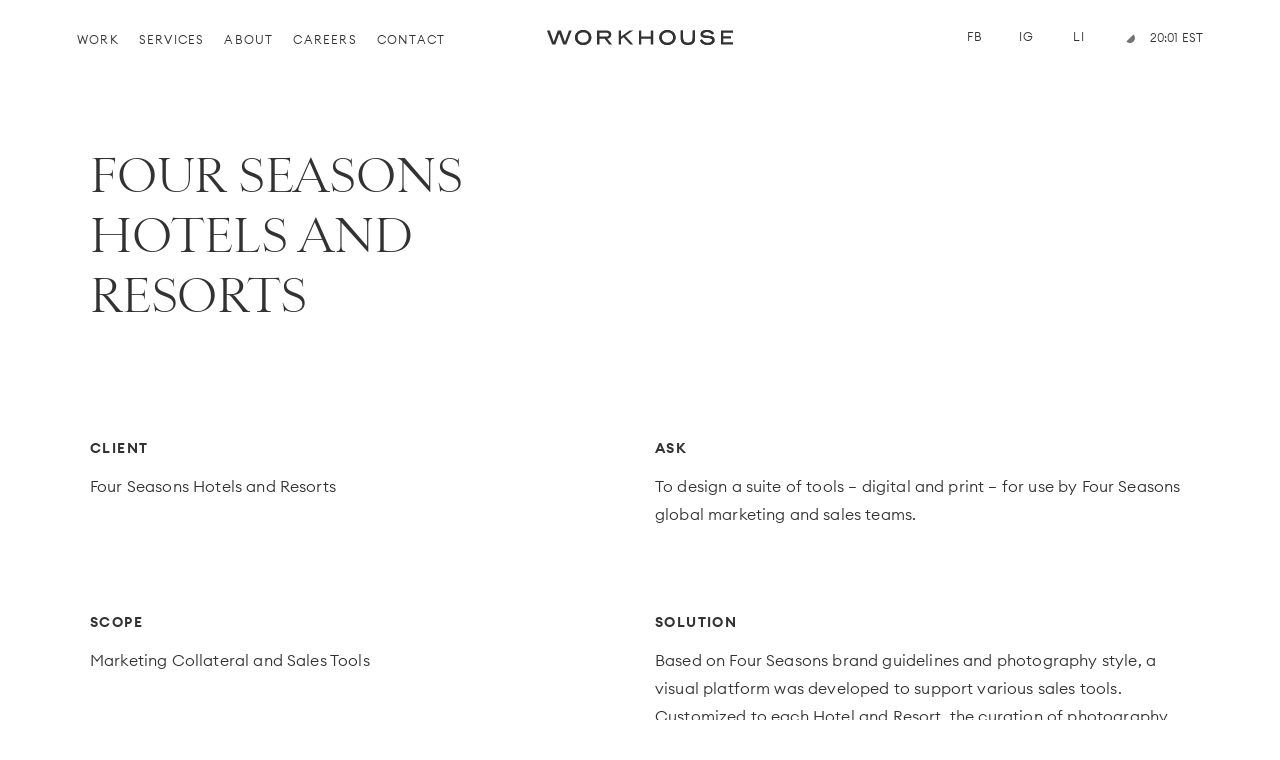

--- FILE ---
content_type: text/html; charset=UTF-8
request_url: https://theworkhouse.ca/case-study/four-seasons-marketing-collateral-and-sales-tools/
body_size: 15082
content:
<!DOCTYPE html><html lang="en-CA"><head><meta charSet="utf-8"/><meta http-equiv="x-ua-compatible" content="ie=edge"/><meta name="viewport" content="width=device-width, initial-scale=1, shrink-to-fit=no"/><meta name="generator" content="Gatsby 5.14.1"/><meta content="A visual platform customized to each Hotel and Resort was developed to support sales tools based on Four Seasons brand guidelines and photographic style." id="description" name="description" data-gatsby-head="true"/><meta content="https://images.ctfassets.net/lxiash1fzsys/7C5XCFzess7di5bKAJD6Wx/90191cbc116f17bb8f44fcec4ce57ee6/Four_Seasons_Collateral_Open_Graph_1200x630.jpg?w=1200&amp;h=630&amp;fl=progressive&amp;q=50&amp;fm=jpg" id="image" name="image" data-gatsby-head="true"/><meta content="Four Seasons Hotels and Resorts Marketing &amp; Sales Tools" id="og:title" property="og:title" data-gatsby-head="true"/><meta content="We used Four Seasons’ platform for each property’s sales tools." id="og:description" property="og:description" data-gatsby-head="true"/><meta content="https://theworkhouse.ca/case-study/four-seasons-marketing-collateral-and-sales-tools/" id="og:url" property="og:url" data-gatsby-head="true"/><meta content="website" id="og:type" property="og:type" data-gatsby-head="true"/><meta content="2021-03-06T07:30:16.519Z" id="article:published_time" property="article:published_time" data-gatsby-head="true"/><meta content="2023-07-04T23:17:17.159Z" id="article:modified_time" property="article:modified_time" data-gatsby-head="true"/><meta content="summary_large_image" id="twitter:card" name="twitter:card" data-gatsby-head="true"/><meta content="Four Seasons Hotels and Resorts Marketing &amp; Sales Tools" id="twitter:title" name="twitter:title" data-gatsby-head="true"/><meta content="https://theworkhouse.ca/case-study/four-seasons-marketing-collateral-and-sales-tools/" id="twitter:url" name="twitter:url" data-gatsby-head="true"/><meta content="A visual platform for each Hotel and Resort was developed for sales tools based on Four Seasons brand platform." id="twitter:description" name="twitter:description" data-gatsby-head="true"/><meta content="https://images.ctfassets.net/lxiash1fzsys/7KvHLrCE6V24F1DTqhZrdI/6db35761b2272e6cf10202cd5471c812/Four_Seasons_Collateral_Twitter_1200x600.jpg?w=1200&amp;h=600&amp;fl=progressive&amp;q=50&amp;fm=jpg" id="twitter:image" name="twitter:image" data-gatsby-head="true"/><meta content="#ededed" name="theme-color" data-gatsby-head="true"/><style data-href="/styles.2e408539da00229e3082.css" data-identity="gatsby-global-css">a,abbr,acronym,address,applet,article,aside,audio,b,big,blockquote,body,canvas,caption,center,cite,code,dd,del,details,dfn,div,dl,dt,em,embed,fieldset,figcaption,figure,footer,form,h1,h2,h3,h4,h5,h6,header,hgroup,html,i,iframe,img,ins,kbd,label,legend,li,mark,menu,nav,object,ol,output,p,pre,q,ruby,s,samp,section,small,span,strike,strong,sub,summary,sup,table,tbody,td,tfoot,th,thead,time,tr,tt,u,ul,var,video{border:0;font-size:100%;font:inherit;margin:0;padding:0;vertical-align:baseline}:focus{outline:0}article,aside,details,figcaption,figure,footer,header,hgroup,menu,nav,section{display:block}body{line-height:1}ol,ul{list-style:none}blockquote,q{quotes:none}blockquote:after,blockquote:before,q:after,q:before{content:"";content:none}input[type=search]::-webkit-search-cancel-button,input[type=search]::-webkit-search-decoration,input[type=search]::-webkit-search-results-button,input[type=search]::-webkit-search-results-decoration{-webkit-appearance:none;appearance:none}input[type=search]{-webkit-appearance:none;appearance:none}audio,canvas,video{zoom:1;display:inline-block;display:inline;max-width:100%}audio:not([controls]){display:none;height:0}[hidden]{display:none}html{-ms-text-size-adjust:100%;font-size:100%}a:focus{outline:thin dotted}a:active,a:hover{outline:0}img{-ms-interpolation-mode:bicubic;border:0}figure,form{margin:0}fieldset{border:1px solid silver;margin:0 2px;padding:.35em .625em .75em}legend{border:0;margin-left:-7px;padding:0;white-space:normal}button,input,select,textarea{font-size:100%;margin:0;vertical-align:baseline;vertical-align:middle}button,input{line-height:normal}button,select{text-transform:none}button,html input[type=button],input[type=reset],input[type=submit]{-webkit-appearance:button;appearance:button;cursor:pointer;overflow:visible}button[disabled],html input[disabled]{cursor:default}input[type=checkbox],input[type=radio]{box-sizing:border-box;height:13px;padding:0;width:13px}input[type=search]{-webkit-appearance:textfield;appearance:textfield;box-sizing:content-box}input[type=search]::-webkit-search-cancel-button,input[type=search]::-webkit-search-decoration{-webkit-appearance:none}button::-moz-focus-inner,input::-moz-focus-inner{border:0;padding:0}textarea{overflow:auto;vertical-align:top}table{border-collapse:collapse;border-spacing:0}button,html,input,select,textarea{color:#222}::selection{background:#b3d4fc;text-shadow:none}img{vertical-align:middle}fieldset{border:0;margin:0;padding:0}textarea{resize:vertical}.global-module--chromeframe--3666a{background:#ccc;color:#000;margin:.2em 0;padding:.2em 0}button{background-color:transparent;border:none;cursor:pointer;font:inherit;padding:0}a,button{color:inherit}a{text-decoration:none}a,h1,h2,h3,h4,h5,h6,label,p{font-family:Euclid Circular A,-apple-system,BlinkMacSystemFont,Segoe UI,Roboto,Oxygen,Ubuntu,Cantarell,Open Sans,Helvetica Neue,sans-serif;font-size:16px;font-style:normal;font-variant:normal;font-weight:400;letter-spacing:.01em;line-height:1.5}html{-webkit-font-smoothing:antialiased;-moz-osx-font-smoothing:grayscale;-webkit-text-size-adjust:100%;-moz-text-size-adjust:100%;text-size-adjust:100%;font-family:-apple-system,BlinkMacSystemFont,San Francisco,Segoe UI,Roboto,Helvetica Neue,sans-serif;scroll-padding-top:75px;text-rendering:optimizeLegibility}@font-face{font-display:swap;font-family:Euclid Circular A;font-style:normal;font-weight:300;src:url(/static/EuclidCircularA-Light-b9da3022de1e01ef2120199e05176102.woff2) format("woff2"),url(/static/EuclidCircularA-Light-107e9a8f1a8112b6b8febf1119e93be9.woff) format("woff")}@font-face{font-display:swap;font-family:Euclid Circular A;font-style:normal;font-weight:400;src:url(/static/EuclidCircularA-Regular-1cc8d641f864c86c771f2deeeae0f222.woff2) format("woff2"),url(/static/EuclidCircularA-Regular-0f9b692661681de66401120382447d37.woff) format("woff")}@font-face{font-display:swap;font-family:Euclid Circular A;font-style:normal;font-weight:500;src:url(/static/EuclidCircularA-Medium-1aed113ce8245550bd4270e78b6d4e00.woff2) format("woff2"),url(/static/EuclidCircularA-Medium-d4f97a6cba31a731fe8cdf9c59f9661b.woff) format("woff")}@font-face{font-display:swap;font-family:Euclid Circular A;font-style:normal;font-weight:600;src:url(/static/EuclidCircularA-Semibold-7db2681e7dfe7e6b949d5d2a05940dd4.woff2) format("woff2"),url(/static/EuclidCircularA-Semibold-cbfc73f53219fb9627803c024ed1e6ac.woff) format("woff")}@font-face{font-display:swap;font-family:Euclid Circular A;font-style:normal;font-weight:700;src:url(/static/EuclidCircularA-Bold-c64484e416f6120193d425bbbb89c50a.woff2) format("woff2"),url(/static/EuclidCircularA-Bold-f0fdf970cb31d785af3dd66f2d7e2fb2.woff) format("woff")}@font-face{font-display:swap;font-family:Sainte Colombe;font-style:normal;font-weight:200;src:url(/static/saintecolombeweb-extralight-89b59a9c9da8aa2d727f008568e56817.woff) format("woff")}@font-face{font-display:swap;font-family:Sainte Colombe;font-style:italic;font-weight:200;src:url(/static/saintecolombeweb-extralightitalic-ed9d5f6b194de248feb0381ec37fb322.woff) format("woff")}@font-face{font-display:swap;font-family:Sainte Colombe;font-style:normal;font-weight:300;src:url(/static/saintecolombeweb-light-91a96458754896df2e205f52c6386e55.woff) format("woff")}@font-face{font-display:swap;font-family:Sainte Colombe;font-style:italic;font-weight:300;src:url(/static/saintecolombeweb-lightitalic-1c0d1e631092b4492dbf633b0b0d9b5d.woff) format("woff")}@font-face{font-display:swap;font-family:Sainte Colombe;font-style:normal;font-weight:400;src:url(/static/saintecolombeweb-regular-9fc3ecc6e1ef0cd34c9eb814f5c81287.woff) format("woff")}@font-face{font-display:swap;font-family:Sainte Colombe;font-style:italic;font-weight:400;src:url(/static/saintecolombeweb-italic-e8d47095e48aa58b4cc3f13916bb791a.woff) format("woff")}@font-face{font-display:swap;font-family:Sainte Colombe;font-style:normal;font-weight:500;src:url(/static/saintecolombeweb-medium-31523cc2b66d6f17858e4384103c41ab.woff) format("woff")}@font-face{font-display:swap;font-family:Sainte Colombe;font-style:italic;font-weight:500;src:url(/static/saintecolombeweb-mediumitalic-753b67cf2607ec1fa4880367f2ba55a5.woff) format("woff")}@font-face{font-display:swap;font-family:Sainte Colombe;font-style:normal;font-weight:700;src:url(/static/saintecolombeweb-bold-760f80ba1c378fa49162fbd4d146a16d.woff) format("woff")}@font-face{font-display:swap;font-family:Sainte Colombe;font-style:italic;font-weight:700;src:url(/static/saintecolombeweb-bolditalic-29352665fdee132ffa8a948253870eaf.woff) format("woff")}</style><link rel="icon" href="/favicon-32x32.png" type="image/png"/><link rel="icon" href="/favicon.svg" type="image/svg+xml"/><link rel="manifest" href="/manifest.webmanifest" crossorigin="anonymous"/><link rel="apple-touch-icon" sizes="48x48" href="/icons/icon-48x48.png"/><link rel="apple-touch-icon" sizes="72x72" href="/icons/icon-72x72.png"/><link rel="apple-touch-icon" sizes="96x96" href="/icons/icon-96x96.png"/><link rel="apple-touch-icon" sizes="144x144" href="/icons/icon-144x144.png"/><link rel="apple-touch-icon" sizes="192x192" href="/icons/icon-192x192.png"/><link rel="apple-touch-icon" sizes="256x256" href="/icons/icon-256x256.png"/><link rel="apple-touch-icon" sizes="384x384" href="/icons/icon-384x384.png"/><link rel="apple-touch-icon" sizes="512x512" href="/icons/icon-512x512.png"/><style>.gatsby-image-wrapper{position:relative;overflow:hidden}.gatsby-image-wrapper picture.object-fit-polyfill{position:static!important}.gatsby-image-wrapper img{bottom:0;height:100%;left:0;margin:0;max-width:none;padding:0;position:absolute;right:0;top:0;width:100%;object-fit:cover}.gatsby-image-wrapper [data-main-image]{opacity:0;transform:translateZ(0);transition:opacity .25s linear;will-change:opacity}.gatsby-image-wrapper-constrained{display:inline-block;vertical-align:top}</style><noscript><style>.gatsby-image-wrapper noscript [data-main-image]{opacity:1!important}.gatsby-image-wrapper [data-placeholder-image]{opacity:0!important}</style></noscript><script type="module">const e="undefined"!=typeof HTMLImageElement&&"loading"in HTMLImageElement.prototype;e&&document.body.addEventListener("load",(function(e){const t=e.target;if(void 0===t.dataset.mainImage)return;if(void 0===t.dataset.gatsbyImageSsr)return;let a=null,n=t;for(;null===a&&n;)void 0!==n.parentNode.dataset.gatsbyImageWrapper&&(a=n.parentNode),n=n.parentNode;const o=a.querySelector("[data-placeholder-image]"),r=new Image;r.src=t.currentSrc,r.decode().catch((()=>{})).then((()=>{t.style.opacity=1,o&&(o.style.opacity=0,o.style.transition="opacity 500ms linear")}))}),!0);</script><style data-styled="" data-styled-version="6.1.14">.jbpRTs{font:normal normal 300 45px/1.35 'Sainte Colombe','Times New Roman',Times,serif;padding-top:40px;padding-bottom:11.25px;letter-spacing:-0.005em;text-transform:uppercase;font-weight:300;font-style:normal;text-wrap:balance;text-wrap:pretty;}/*!sc*/
.hVKxNZ{font:normal normal 700 14px/1.35 'Euclid Circular A',-apple-system,BlinkMacSystemFont,'Segoe UI',Roboto,Oxygen,Ubuntu,Cantarell,'Open Sans','Helvetica Neue',sans-serif;padding-top:12.444444444444445px;padding-bottom:3.5px;letter-spacing:0.1em;text-transform:uppercase;font-weight:600;font-style:normal;text-wrap:balance;text-wrap:pretty;}/*!sc*/
.kRkymB{font:normal normal 300 36px/1.35 'Sainte Colombe','Times New Roman',Times,serif;padding-top:32px;padding-bottom:9px;letter-spacing:-0.005em;text-transform:none;font-weight:300;font-style:normal;text-wrap:balance;text-wrap:pretty;}/*!sc*/
.cBEWJE{font:normal normal 300 45px/1.35 'Sainte Colombe','Times New Roman',Times,serif;padding-top:40px;padding-bottom:11.25px;letter-spacing:-0.005em;text-transform:none;font-weight:300;font-style:normal;text-wrap:balance;text-wrap:pretty;}/*!sc*/
data-styled.g1[id="heading__StyledHeading-sc-c8vr16-0"]{content:"jbpRTs,hVKxNZ,kRkymB,cBEWJE,"}/*!sc*/
.fQJElm{width:100%;height:auto;object-fit:cover;}/*!sc*/
data-styled.g2[id="image-video-component__VideoElement-sc-kku76m-0"]{content:"fQJElm,"}/*!sc*/
.hghRVg{padding-top:15px;padding-bottom:15px;}/*!sc*/
.hghRVg>:first-child{max-height:calc(100vh - 75px);}/*!sc*/
@media screen and (min-width:768px){.hghRVg{padding-top:30px;padding-bottom:30px;}}/*!sc*/
data-styled.g3[id="cs-asset__SingleMediaContent-sc-bz6ybs-0"]{content:"hghRVg,"}/*!sc*/
.edMaFP{padding-left:15px;padding-right:15px;display:grid;grid-template-columns:repeat(6,1fr);column-gap:9px;}/*!sc*/
.edMaFP>*{grid-column:1/span 6;}/*!sc*/
@media screen and (min-width:768px){.edMaFP{padding-left:17px;padding-right:17px;grid-template-columns:repeat(12,1fr);column-gap:10px;}.edMaFP>*{grid-column:1/span 12;}.edMaFP>h2,.edMaFP>h3,.edMaFP>h4,.edMaFP>h5,.edMaFP>h6,.edMaFP>p{text-align:center;text-wrap:balance;text-wrap:pretty;}.edMaFP>h1,.edMaFP>h2,.edMaFP>h3,.edMaFP>h4,.edMaFP>h5,.edMaFP>h6,.edMaFP>p,.edMaFP>ul,.edMaFP>ol{grid-column:3/span 8;}}/*!sc*/
@media screen and (min-width:992px){.edMaFP{padding-left:47px;padding-right:47px;column-gap:30px;}.edMaFP>h1,.edMaFP>h2,.edMaFP>h3,.edMaFP>h4,.edMaFP>h5,.edMaFP>h6,.edMaFP>p,.edMaFP>ul,.edMaFP>ol{grid-column:4/span 6;}}/*!sc*/
@media screen and (min-width:1200px){.edMaFP{padding-left:0;padding-right:0;margin-left:calc(50vw - 550px);margin-right:calc(50vw - 550px);}}/*!sc*/
data-styled.g4[id="grid-layout__GridLayout-sc-1w9q0se-0"]{content:"edMaFP,"}/*!sc*/
.fahRNV{padding-top:30px;padding-bottom:30px;padding-left:0;padding-right:0;row-gap:30px;}/*!sc*/
@media screen and (min-width:768px){.fahRNV{padding-top:60px;padding-bottom:60px;padding-left:0;padding-right:0;row-gap:60px;}.fahRNV>:nth-child(2n - 1){grid-column:1/span 6;}.fahRNV>:nth-child(2n){grid-column:7/span 6;}}/*!sc*/
@media screen and (min-width:992px){.fahRNV>:nth-child(3n - 2){grid-column:1/span 4;}.fahRNV>:nth-child(3n - 1){grid-column:5/span 4;}.fahRNV>:nth-child(3n){grid-column:9/span 4;}}/*!sc*/
@media screen and (min-width:1200px){.fahRNV{margin-left:0;margin-right:0;}}/*!sc*/
data-styled.g5[id="cs-facts__Facts-sc-1yn82t9-0"]{content:"fahRNV,"}/*!sc*/
.eDWrMX{display:grid;row-gap:10px;}/*!sc*/
.eDWrMX>*{grid-column:1;}/*!sc*/
data-styled.g6[id="cs-facts__Fact-sc-1yn82t9-1"]{content:"eDWrMX,"}/*!sc*/
.jpTAeQ{box-sizing:border-box;padding:30px 0;display:grid;align-content:end;row-gap:15px;}/*!sc*/
.jpTAeQ>:last-child{grid-row:3;align-self:end;}/*!sc*/
@media screen and (min-width:768px){.jpTAeQ{padding:60px 0;row-gap:60px;}}/*!sc*/
.jpTAeQ>:nth-child(1){grid-row:1;}/*!sc*/
@media screen and (min-width:768px){.jpTAeQ>:nth-child(1){grid-column:1/span 4;}}/*!sc*/
@media screen and (min-width:1200px){.jpTAeQ>:nth-child(1){grid-column:1/span 5;}}/*!sc*/
.jpTAeQ>:nth-child(2){grid-row:2;}/*!sc*/
@media screen and (min-width:768px){.jpTAeQ>:nth-child(2){grid-column:5/span 8;grid-row:1;}}/*!sc*/
@media screen and (min-width:1200px){.jpTAeQ>:nth-child(2){grid-column:7/span 6;}}/*!sc*/
.jpTAeQ>:nth-child(3){grid-row:4;}/*!sc*/
@media screen and (min-width:768px){.jpTAeQ>:nth-child(3){grid-column:1/span 4;grid-row:2;}}/*!sc*/
@media screen and (min-width:1200px){.jpTAeQ>:nth-child(3){grid-column:1/span 5;}}/*!sc*/
.jpTAeQ>:nth-child(4){grid-row:5;}/*!sc*/
@media screen and (min-width:768px){.jpTAeQ>:nth-child(4){grid-column:5/span 8;grid-row:2;}}/*!sc*/
@media screen and (min-width:1200px){.jpTAeQ>:nth-child(4){grid-column:7/span 6;}}/*!sc*/
@media screen and (min-width:1200px){.jpTAeQ{margin-left:0;margin-right:0;}}/*!sc*/
data-styled.g7[id="cs-header__HeaderContent-sc-eezhoi-0"]{content:"jpTAeQ,"}/*!sc*/
.gEtacM{padding-top:15px;padding-bottom:15px;padding:15px 0;row-gap:15px;}/*!sc*/
.gEtacM>:first-child{grid-row:2;}/*!sc*/
.gEtacM>:last-child{grid-row:1;}/*!sc*/
@media screen and (min-width:768px){.gEtacM{padding-top:30px;padding-bottom:30px;padding:30px 0;}.gEtacM>:first-child{grid-column:1/span 8;}}/*!sc*/
@media screen and (min-width:992px){.gEtacM{padding:30px 0;align-items:center;}.gEtacM>:first-child{grid-row:1;grid-column:1/span 4;}.gEtacM>:last-child{grid-column:5/span 8;}}/*!sc*/
@media screen and (min-width:1200px){.gEtacM{margin-left:0;margin-right:0;}.gEtacM>:first-child{grid-row:1;grid-column:1/span 4;}.gEtacM>:last-child{grid-column:5/span 8;}}/*!sc*/
.hpxIcc{padding-top:15px;padding-bottom:15px;padding:15px 0;row-gap:15px;}/*!sc*/
.hpxIcc>:first-child{grid-row:2;}/*!sc*/
.hpxIcc>:last-child{grid-row:1;}/*!sc*/
@media screen and (min-width:768px){.hpxIcc{padding-top:30px;padding-bottom:30px;padding:30px 0;}.hpxIcc>:first-child{grid-column:5/span 8;}}/*!sc*/
@media screen and (min-width:992px){.hpxIcc{padding:30px 0;align-items:center;}.hpxIcc>:first-child{grid-row:1;grid-column:9/span 4;}.hpxIcc>:last-child{grid-column:1/span 8;}}/*!sc*/
@media screen and (min-width:1200px){.hpxIcc{margin-left:0;margin-right:0;}.hpxIcc>:first-child{grid-row:1;grid-column:9/span 4;}.hpxIcc>:last-child{grid-column:1/span 8;}}/*!sc*/
data-styled.g8[id="cs-media-and-text__MediaAndTextContent-sc-ghlmqg-0"]{content:"gEtacM,hpxIcc,"}/*!sc*/
.dqgsxW{padding:15px 0;display:block;}/*!sc*/
.dqgsxW>div{display:grid;grid-template-columns:1fr;row-gap:30px;}/*!sc*/
@media screen and (min-width:768px){.dqgsxW{padding:30px 0;}.dqgsxW>div{display:flex;flex-direction:row;gap:10px;flex-wrap:nowrap;}.dqgsxW>div>*>*{height:100%;min-width:10vw;}}/*!sc*/
@media screen and (min-width:992px){.dqgsxW>div{gap:30px;}}/*!sc*/
@media screen and (min-width:1200px){.dqgsxW{margin-left:0;margin-right:0;}}/*!sc*/
data-styled.g9[id="cs-multiple-media__MultipleMediaContent-sc-1lxx37y-0"]{content:"dqgsxW,"}/*!sc*/
.kCcSJA{font:normal normal 300 16px/1.75 'Euclid Circular A',-apple-system,BlinkMacSystemFont,'Segoe UI',Roboto,Oxygen,Ubuntu,Cantarell,'Open Sans','Helvetica Neue',sans-serif;padding:12px 0;max-width:60ch;font-weight:300;font-style:normal;}/*!sc*/
data-styled.g11[id="text__StyledText-sc-xod7hs-0"]{content:"kCcSJA,"}/*!sc*/
.iAMyrY{text-decoration:underline;font:auto;transition:opacity 300ms ease-in-out;}/*!sc*/
.iAMyrY *{opacity:inherit;}/*!sc*/
.iAMyrY a{text-decoration:underline;}/*!sc*/
.iAMyrY>span{margin-left:5px;transition:margin 300ms ease-in-out;}/*!sc*/
.iAMyrY:hover>span{margin-left:10px;}/*!sc*/
@media screen and (min-width:992px){.iAMyrY:hover,.iAMyrY:focus{opacity:0.75;}}/*!sc*/
.kNlIhr{text-decoration:underline;font:normal normal 300 22px/1.75 'Euclid Circular A',-apple-system,BlinkMacSystemFont,'Segoe UI',Roboto,Oxygen,Ubuntu,Cantarell,'Open Sans','Helvetica Neue',sans-serif;transition:opacity 300ms ease-in-out;}/*!sc*/
.kNlIhr *{opacity:inherit;}/*!sc*/
.kNlIhr a{text-decoration:underline;}/*!sc*/
.kNlIhr>span{margin-left:5px;transition:margin 300ms ease-in-out;}/*!sc*/
.kNlIhr:hover>span{margin-left:10px;}/*!sc*/
@media screen and (min-width:992px){.kNlIhr:hover,.kNlIhr:focus{opacity:0.75;}}/*!sc*/
data-styled.g12[id="text-link__StyledOutboundTextLink-sc-1k777xp-0"]{content:"iAMyrY,kNlIhr,"}/*!sc*/
.bMGLRS{text-decoration:none;font:auto;transition:opacity 300ms ease-in-out;width:fit-content;display:flex;flex-direction:row;align-items:center;}/*!sc*/
.bMGLRS>span{margin-left:5px;transition:margin 300ms ease-in-out;}/*!sc*/
.bMGLRS:hover>span{margin-left:10px;}/*!sc*/
@media screen and (min-width:992px){.bMGLRS :hover,.bMGLRS :focus{opacity:0.75;}}/*!sc*/
data-styled.g13[id="text-link__StyledTransitionTextLink-sc-1k777xp-1"]{content:"bMGLRS,"}/*!sc*/
.cPQnKo{font-style:italic;}/*!sc*/
data-styled.g15[id="contentful-rich-text__Italic-sc-1z09wfe-1"]{content:"cPQnKo,"}/*!sc*/
.bismaW{padding-top:30px;padding-bottom:30px;}/*!sc*/
.bismaW,.bismaW>p{font:normal normal 300 36px/1.35 'Sainte Colombe','Times New Roman',Times,serif;letter-spacing:-0.005em;}/*!sc*/
data-styled.g17[id="contentful-rich-text__PullQuoteStyle-sc-1z09wfe-3"]{content:"bismaW,"}/*!sc*/
.hJYPGK{min-height:100svh;height:auto;box-sizing:border-box;background-color:#1E1E1E;color:#EFEFEF;padding-top:calc(15px + 75px);padding-bottom:45px;overflow:hidden;max-width:100vw;display:grid;grid-template-rows:auto auto auto auto auto 1fr auto;}/*!sc*/
.hJYPGK>*{background-color:#000000;background-color:#1E1E1E;transform:translate3d(0,0,0);z-index:1;padding-bottom:30px;grid-column:1;padding-left:15px;padding-right:15px;}/*!sc*/
.hJYPGK>:first-child{grid-column:1;grid-row:1;color:#EFEFEF;}/*!sc*/
@media screen and (min-width:768px){.hJYPGK{column-gap:30px;grid-template-rows:auto auto auto auto 1fr auto;grid-template-columns:repeat(2,1fr);}.hJYPGK>*{padding-left:17px;padding-right:17px;}}/*!sc*/
@media screen and (min-width:992px){.hJYPGK>*{padding-left:47px;padding-right:0;}}/*!sc*/
@media screen and (min-width:1200px){.hJYPGK>*{padding-left:77px;}}/*!sc*/
@media screen and (min-width:1536px){.hJYPGK>*{padding-left:calc(50vw - 720px);}}/*!sc*/
data-styled.g20[id="footer__Container-sc-xecwz5-0"]{content:"hJYPGK,"}/*!sc*/
.WJa-df{grid-row:2;}/*!sc*/
.WJa-df>:first-child{opacity:66.6%;}/*!sc*/
@media screen and (min-width:768px){.WJa-df{grid-column:2;grid-row:2;}}/*!sc*/
@media screen and (min-width:992px){.WJa-df{grid-row:1;align-self:end;padding-left:0;padding-right:47px;}}/*!sc*/
@media screen and (min-width:1200px){.WJa-df{padding-right:77px;}}/*!sc*/
@media screen and (min-width:1536px){.WJa-df{padding-right:calc(50vw - 720px);}}/*!sc*/
data-styled.g21[id="footer__Work-sc-xecwz5-1"]{content:"WJa-df,"}/*!sc*/
.bMfwWN{grid-row:3;}/*!sc*/
.bMfwWN>:first-child{opacity:66.6%;}/*!sc*/
@media screen and (min-width:768px){.bMfwWN{grid-column:1;grid-row:2;}}/*!sc*/
data-styled.g22[id="footer__Email-sc-xecwz5-2"]{content:"bMfwWN,"}/*!sc*/
.iesvaK{grid-row:4;}/*!sc*/
.iesvaK>:first-child{opacity:66.6%;}/*!sc*/
@media screen and (min-width:768px){.iesvaK{grid-column:1;grid-row:3;transform:translateY(-1px);}}/*!sc*/
data-styled.g23[id="footer__PhoneNumber-sc-xecwz5-3"]{content:"iesvaK,"}/*!sc*/
.bceMxb{grid-row:5;}/*!sc*/
.bceMxb>:first-child{opacity:66.6%;}/*!sc*/
.bceMxb address{display:flex;flex-direction:column;}/*!sc*/
.bceMxb address a p{font-size:22px;}/*!sc*/
@media screen and (min-width:768px){.bceMxb{grid-column:1;grid-row:4;padding-bottom:60px;transform:translateY(-2px);}}/*!sc*/
@media screen and (min-width:992px){.bceMxb{grid-row:4/span 2;box-sizing:border-box;height:100%;}}/*!sc*/
data-styled.g24[id="footer__Address-sc-xecwz5-4"]{content:"bceMxb,"}/*!sc*/
.bWVGOt{z-index:0;grid-row:5/span 2;align-self:end;padding-left:0;padding-right:0;}/*!sc*/
.bWVGOt>:nth-child(2),.bWVGOt>:nth-child(3){display:none;}/*!sc*/
@media screen and (min-width:768px){.bWVGOt{grid-column:1/span 2;grid-row:3/span 4;align-self:unset;display:flex;flex-direction:column;justify-content:space-evenly;}.bWVGOt>:nth-child(2),.bWVGOt>:nth-child(3){display:flex;}}/*!sc*/
@media screen and (min-width:992px){.bWVGOt{grid-column:2;grid-row:2/span 5;justify-content:start;max-width:100svw;}}/*!sc*/
data-styled.g25[id="footer__Marquees-sc-xecwz5-5"]{content:"bWVGOt,"}/*!sc*/
.cBPLV{position:relative;overflow:hidden;user-select:none;display:flex;flex-direction:row;}/*!sc*/
data-styled.g26[id="footer__MarqueeRow-sc-xecwz5-6"]{content:"cBPLV,"}/*!sc*/
.jfEMNv{flex-shrink:0;display:flex;justify-content:space-around;gap:0;min-width:100%;animation:dlgLQZ 240s linear infinite;}/*!sc*/
.jfEMNv>*{flex:0 0 auto;text-align:center;}/*!sc*/
.kAjCBr{flex-shrink:0;display:flex;justify-content:space-around;gap:0;min-width:100%;animation:jFBjYZ 360s linear infinite;}/*!sc*/
.kAjCBr>*{flex:0 0 auto;text-align:center;}/*!sc*/
.jfEMUZ{flex-shrink:0;display:flex;justify-content:space-around;gap:0;min-width:100%;animation:dlgLQZ 480s linear infinite;}/*!sc*/
.jfEMUZ>*{flex:0 0 auto;text-align:center;}/*!sc*/
data-styled.g27[id="footer__MarqueeContent-sc-xecwz5-7"]{content:"jfEMNv,kAjCBr,jfEMUZ,"}/*!sc*/
.bViZfV{font-style:normal;font-variant:normal;font-weight:400;font-size:100px;line-height:calc(125 / 100);font-family:'Sainte Colombe','Times New Roman',Times,serif;letter-spacing:0em;}/*!sc*/
data-styled.g28[id="footer__MarqueeWord-sc-xecwz5-8"]{content:"bViZfV,"}/*!sc*/
.bpBtUA{grid-row:7;display:grid;grid-template-columns:repeat(6,1fr);column-gap:9px;padding-top:30px;padding-bottom:0;}/*!sc*/
.bpBtUA>*{grid-row:1;opacity:0.5;font-size:14px;}/*!sc*/
.bpBtUA>:first-child{grid-column:1/span 4;}/*!sc*/
.bpBtUA>:nth-child(2){grid-column:5/span 2;}/*!sc*/
.bpBtUA>:nth-child(2)>*{font-size:14px;}/*!sc*/
@media screen and (min-width:768px){.bpBtUA{grid-column:1;grid-row:6;}}/*!sc*/
data-styled.g29[id="footer__CopyrightAndCareers-sc-xecwz5-9"]{content:"bpBtUA,"}/*!sc*/
.jCZyL{width:48px;height:48px;}/*!sc*/
.jCZyL>svg{width:48px;height:48px;}/*!sc*/
.jCZyL>svg>*{fill:none;stroke:hsl(0,0%,20%);stroke:#323232;stroke-width:1.5px;stroke-miterlimit:10;transition:stroke 0.3s ease-in-out;}/*!sc*/
data-styled.g31[id="hamburger__HamburgerMenuStyle-sc-je9x60-0"]{content:"jCZyL,"}/*!sc*/
.glCToB>path{fill:#323232;}/*!sc*/
data-styled.g32[id="workhouse-logo__WorkhouseLogoStyle-sc-bla9fp-0"]{content:"glCToB,"}/*!sc*/
.kxVTQi{font:normal normal 300 12px/1.35 'Euclid Circular A',-apple-system,BlinkMacSystemFont,'Segoe UI',Roboto,Oxygen,Ubuntu,Cantarell,'Open Sans','Helvetica Neue',sans-serif;padding-top:10.666666666666666px;padding-bottom:3px;letter-spacing:0.1em;text-transform:uppercase;font-weight:300;font-style:normal;}/*!sc*/
.kVZPPv{font:normal normal 300 14px/1.35 'Euclid Circular A',-apple-system,BlinkMacSystemFont,'Segoe UI',Roboto,Oxygen,Ubuntu,Cantarell,'Open Sans','Helvetica Neue',sans-serif;padding-top:12.444444444444445px;padding-bottom:3.5px;letter-spacing:0.1em;text-transform:uppercase;font-weight:600;font-style:normal;}/*!sc*/
data-styled.g33[id="detail__StyledDetail-sc-14snuua-0"]{content:"kxVTQi,kVZPPv,"}/*!sc*/
.dRxSkq>path{transition:stroke 300ms ease-in-out;fill:#747474;}/*!sc*/
data-styled.g34[id="time__MoonIcon-sc-28vt6-0"]{content:"dRxSkq,"}/*!sc*/
.eVeHED{display:grid;gap:9px;grid-template-columns:1fr;place-items:center;}/*!sc*/
.eVeHED>:first-child{width:22px;height:22px;}/*!sc*/
.eVeHED>:nth-child(2){text-align:center;transition:color 300ms ease-in-out;}/*!sc*/
@media screen and (min-width:992px){.eVeHED{grid-template-rows:1fr;grid-template-columns:auto;}.eVeHED span{display:none;}.eVeHED>:nth-child(2){grid-column:2;grid-row:1;}}/*!sc*/
data-styled.g36[id="time__Time-sc-28vt6-2"]{content:"eVeHED,"}/*!sc*/
.jYhaaK{position:fixed;top:0;left:0;z-index:10;height:75px;box-sizing:border-box;padding-left:15px;padding-right:15px;padding-bottom:30px;width:100%;max-width:100vw;display:grid;grid-template-columns:1fr;grid-template-rows:75px 1fr auto 1fr minmax(44px,auto);justify-items:center;transition:height 300ms ease-in-out 300ms,background-color 300ms ease-in-out;}/*!sc*/
.jYhaaK>*{grid-column:1;}/*!sc*/
.jYhaaK>:nth-child(2){grid-row:1;grid-column:1/-1;min-height:48px;min-width:48px;align-self:center;justify-self:center;display:grid;align-items:center;justify-content:center;}/*!sc*/
.jYhaaK>:nth-child(2)>:first-child>:first-child{height:15px;}/*!sc*/
.jYhaaK>:nth-child(3){grid-row:1;align-self:center;justify-self:end;}/*!sc*/
.jYhaaK>:nth-child(4){justify-self:end;grid-row:5;padding:14px 16px;pointer-events:none;opacity:0;color:#323232;display:grid;align-items:center;justify-content:center;}/*!sc*/
.jYhaaK .activeNavItem{border-bottom:1px solid black;}/*!sc*/
@media screen and (min-width:768px){.jYhaaK{padding-left:17px;padding-right:17px;}}/*!sc*/
@media screen and (min-width:992px){.jYhaaK{grid-template-columns:auto 1fr auto auto;grid-template-rows:75px;column-gap:16px;padding-left:47px;padding-right:47px;}.jYhaaK>*{grid-row:1;}.jYhaaK>:nth-child(2){margin:0;}.jYhaaK>:nth-child(3){display:none;}.jYhaaK>:nth-child(4){pointer-events:auto;opacity:1;grid-row:1;grid-column:4;padding:0;}.jYhaaK>:nth-child(5)>a{min-height:48px;min-width:48px;}.jYhaaK>:nth-child(5)>a>span{transition:border-bottom 300ms ease-in-out;border-bottom:0.5px solid transparent;}.jYhaaK>:nth-child(5)>a:hover,.jYhaaK>:nth-child(5)>a:active{opacity:1;}.jYhaaK>:nth-child(5)>a:hover>span,.jYhaaK>:nth-child(5)>a:active>span{border-bottom:0.5px solid #323232;transform:none;margin:0;}}/*!sc*/
@media screen and (min-width:1200px){.jYhaaK{padding-left:77px;padding-right:77px;}}/*!sc*/
@media screen and (min-width:1536px){.jYhaaK{padding:0 calc(50vw - 720px);}}/*!sc*/
data-styled.g37[id="navigation__Container-sc-114943m-0"]{content:"jYhaaK,"}/*!sc*/
.dGbUVz{display:grid;align-items:center;justify-items:center;grid-row:3;row-gap:8px;pointer-events:none;opacity:0;transition:opacity 0ms ease-in-out;}/*!sc*/
.dGbUVz>li span{padding:0;padding-bottom:1.5px;transition:border 300ms ease-in-out;border-bottom:0.5px solid transparent;}/*!sc*/
.dGbUVz>li span:hover{border-bottom:0.5px solid currentColor;}/*!sc*/
.dGbUVz .nav-link-active p{padding-bottom:1.5px;border-bottom:0.5px solid currentColor;}/*!sc*/
@media screen and (max-width:991.95px){.dGbUVz span{font-size:50px;}}/*!sc*/
@media screen and (min-width:992px){.dGbUVz{grid-row:1;grid-column:1;align-self:center;justify-self:left;pointer-events:auto;opacity:1;transition:none;column-gap:20px;}.dGbUVz>*{grid-row:1;transition:all 300ms ease-in-out;}}/*!sc*/
data-styled.g38[id="navigation__PageLinks-sc-114943m-1"]{content:"dGbUVz,"}/*!sc*/
.wZtnL{grid-row:5;align-self:center;justify-self:start;display:grid;column-gap:4px;align-items:center;pointer-events:none;opacity:0;transition:opacity 0ms ease-in-out;}/*!sc*/
.wZtnL>*{grid-row:1;}/*!sc*/
.wZtnL>a{width:48px;height:48px;display:grid;place-content:center;font-size:14px;letter-spacing:0.1em;}/*!sc*/
.wZtnL>a>*{margin-left:0;}/*!sc*/
@media screen and (min-width:992px){.wZtnL{align-self:center;justify-self:end;grid-row:1;grid-column:3;opacity:1;pointer-events:all;}.wZtnL>a{font-weight:300;font-size:12px;letter-spacing:0.1em;}.wZtnL>a>*{margin-left:0;}}/*!sc*/
data-styled.g39[id="navigation__SocialMedia-sc-114943m-2"]{content:"wZtnL,"}/*!sc*/
:root{background-color:#FFFFFF;color:#323232;transition-property:color,background-color;transition-duration:300ms;transition-timing-function:ease-in-out;}/*!sc*/
:root nav{background-color:#FFFFFFF5;backdrop-filter:blur(20px);color:#323232;}/*!sc*/
:root nav *{transition:color 300ms ease-in-out;}/*!sc*/
@media screen and (min-width: 768px){:root nav{backdrop-filter:unset;}}/*!sc*/
data-styled.g40[id="sc-global-gwTjZi1"]{content:"sc-global-gwTjZi1,"}/*!sc*/
.mHsCp{display:grid;grid-template-rows:75px auto;box-sizing:border-box;}/*!sc*/
.mHsCp>:nth-child(1){grid-row:1;}/*!sc*/
.mHsCp>:nth-child(2){grid-row:2;}/*!sc*/
.mHsCp>:nth-child(3){grid-row:3;}/*!sc*/
data-styled.g43[id="layout__Site-sc-gz40r8-2"]{content:"mHsCp,"}/*!sc*/
@keyframes dlgLQZ{from{transform:translateX(-100%);}to{transform:translateX(0);}}/*!sc*/
data-styled.g45[id="sc-keyframes-dlgLQZ"]{content:"dlgLQZ,"}/*!sc*/
@keyframes jFBjYZ{from{transform:translateX(0);}to{transform:translateX(-100%);}}/*!sc*/
data-styled.g46[id="sc-keyframes-jFBjYZ"]{content:"jFBjYZ,"}/*!sc*/
.cQUcDg{padding-top:15px;padding-bottom:15px;}/*!sc*/
.cQUcDg>h1{grid-column:1/span 6;}/*!sc*/
@media screen and (min-width:768px){.cQUcDg{padding-top:30px;padding-bottom:30px;}.cQUcDg>h1{grid-column:1/span 6;}}/*!sc*/
@media screen and (min-width:992px){.cQUcDg{padding-top:30px;padding-bottom:30px;}.cQUcDg>h1{grid-column:1/span 6;}}/*!sc*/
@media screen and (min-width:1200px){.cQUcDg{padding-top:30px;padding-bottom:30px;}.cQUcDg>h1{grid-column:1/span 6;}}/*!sc*/
data-styled.g47[id="contentfulCaseStudiesslug__Headline-sc-1j3dsee-0"]{content:"cQUcDg,"}/*!sc*/
.hfrbWc{padding-top:30px;padding-bottom:30px;row-gap:10px;}/*!sc*/
.hfrbWc>*{grid-column:1/span 6;display:grid;row-gap:5px;align-content:start;}/*!sc*/
.hfrbWc>*>:nth-child(2){padding-top:10px;text-align:left;}/*!sc*/
.hfrbWc>:first-child{grid-column:1/-1;}/*!sc*/
@media screen and (min-width:768px){.hfrbWc{padding-top:30px;padding-bottom:60px;}.hfrbWc>:nth-child(2){grid-column:1/span 6;}.hfrbWc>:nth-child(3){grid-column:7/span 6;}}/*!sc*/
data-styled.g48[id="contentfulCaseStudiesslug__SeeAlso-sc-1j3dsee-1"]{content:"hfrbWc,"}/*!sc*/
.emrqYt>:first-child{width:100%;padding-top:56.25%;height:0px;position:relative;}/*!sc*/
.emrqYt>:first-child>:first-child{width:100%;height:100%;position:absolute!important;top:0;left:0;}/*!sc*/
data-styled.g49[id="contentfulCaseStudiesslug__SeeAlsoBlock-sc-1j3dsee-2"]{content:"emrqYt,"}/*!sc*/
</style><link rel="preconnect" href="https://www.googletagmanager.com"/><link rel="dns-prefetch" href="https://www.googletagmanager.com"/><script async="" src="https://www.googletagmanager.com/gtag/js?id=G-37TMWQ5BXY"></script><script>
      
      function gaOptout(){document.cookie=disableStr+'=true; expires=Thu, 31 Dec 2099 23:59:59 UTC;path=/',window[disableStr]=!0}var gaProperty='G-37TMWQ5BXY',disableStr='ga-disable-'+gaProperty;document.cookie.indexOf(disableStr+'=true')>-1&&(window[disableStr]=!0);
      if(!(navigator.doNotTrack == "1" || window.doNotTrack == "1")) {
        window.dataLayer = window.dataLayer || [];
        function gtag(){dataLayer.push(arguments);}
        gtag('js', new Date());

        gtag('config', 'G-37TMWQ5BXY', {"anonymize_ip":true,"cookie_expires":0,"send_page_view":false});gtag('config', 'UA-155448584-1', {"anonymize_ip":true,"cookie_expires":0,"send_page_view":false});
      }
      </script><link rel="sitemap" type="application/xml" href="/sitemap-index.xml"/><title id="title" data-gatsby-head="true">Four Seasons Hotels and Resorts Marketing &amp; Sales Tools</title><script id="ld+jsonSchema" type="application/ld+json" data-gatsby-head="true">[{"@context":"https://schema.org","@type":"WebSite","name":"The Workhouse Inc.","sameAs":["https://www.facebook.com/theworkhousedesign","https://www.instagram.com/workhousedesign/","https://www.linkedin.com/company/the-workhouse"],"url":"https://theworkhouse.ca"},{"@context":"https://schema.org","@type":"WebPage","description":"A visual platform customized to each Hotel and Resort was developed to support sales tools based on Four Seasons brand guidelines and photographic style.","name":"Four Seasons Hotels and Resorts Marketing & Sales Tools"},{"@context":"https://schema.org","@type":"LocalBusiness","address":{"@type":"PostalAddress","addressLocality":"Toronto","addressRegion":"ON","postalCode":"M4M 2S1","streetAddress":"235 Carlaw Ave, Suite 201"},"description":"A visual platform customized to each Hotel and Resort was developed to support sales tools based on Four Seasons brand guidelines and photographic style.","image":"src/images/workhouse-open-graph-image.svg","name":"The Workhouse Inc.","priceRange":"$$$","telephone":"+14165462580"}]</script><meta name="google-site-verification" content="vipG-riw7St9Pc0Jq1JsY0XvAgYygWZdoRZvFjkpoO4" /></head><body><div id="___gatsby"><div style="outline:none" tabindex="-1" id="gatsby-focus-wrapper"><div class="layout__Site-sc-gz40r8-2 mHsCp"><nav class="navigation__Container-sc-114943m-0 jYhaaK"><ul class="navigation__PageLinks-sc-114943m-1 dGbUVz"><li><a href="/work/"><span class="detail__StyledDetail-sc-14snuua-0 kxVTQi">Work</span></a></li><li><a href="/services/"><span class="detail__StyledDetail-sc-14snuua-0 kxVTQi">Services</span></a></li><li><a href="/about/"><span class="detail__StyledDetail-sc-14snuua-0 kxVTQi">About</span></a></li><li><a href="/careers/"><span class="detail__StyledDetail-sc-14snuua-0 kxVTQi">Careers</span></a></li><li><a href="/contact/"><span class="detail__StyledDetail-sc-14snuua-0 kxVTQi">Contact</span></a></li></ul><a title="The Workhouse Logo Go To Home Page Link" href="/"><svg height="15" viewBox="0 0 182.6 14.7" xmlns="http://www.w3.org/2000/svg" class="workhouse-logo__WorkhouseLogoStyle-sc-bla9fp-0 glCToB"><path d="M170.7,0.5h11.9v2.1H173v3.6h7.6v2.1H173V12h9.6v2.1h-11.9V0.5z"></path><path d="M159.6,5.8c3.3,0.2,4.9,1.6,4.9,4.1c0,2.7-2.6,4.7-6.9,4.7c-3.7,0-6-1.6-7.4-4.2l1.9-1.3c0.9,2.2,3.2,3.6,5.6,3.5c2.7,0,4.4-1.2,4.4-2.7c0-1.2-0.9-1.9-2.8-2l-3.6-0.2c-3-0.2-4.9-1.5-4.9-3.4c0-2.6,2.3-4.3,6.4-4.3c2.6-0.2,5.2,1,6.7,3.2L162,4.4c-1-1.6-2.8-2.6-4.7-2.5c-2.5,0-4.1,1-4.1,2.1c0,0.9,0.8,1.4,2.7,1.5L159.6,5.8z"></path><path d="M138.4,12.5c3.5,0,4.6-1.6,4.6-4.4V0.5h2.3v7.6c0,3.9-2.2,6.5-7,6.5s-7-2.7-7-6.5V0.5h2.3v7.6C133.8,11,134.9,12.5,138.4,12.5z"></path><path d="M110.3,7.3c0-3.9,3.2-7.3,8-7.3s8,3.5,8,7.3s-3.2,7.3-8,7.3C113.5,14.7,110.3,11.2,110.3,7.3z M123.9,7.3c0-2.8-2.1-5.2-5.6-5.2s-5.6,2.4-5.6,5.2s2.1,5.2,5.6,5.2S123.9,10.2,123.9,7.3z"></path><path d="M101.9,8.5h-9.3v5.7h-2.3V0.5h2.3v5.8h9.3V0.5h2.3v13.6h-2.3V8.5z"></path><path d="M70.4,0.5h2.2v6l8.6-6h3.3L77,5.8l7.5,8.3h-2.9l-6.4-7L72.6,9v5.2h-2.2V0.5z"></path><path d="M49.2,0.5H58c3.6,0,5.1,1.5,5.1,4c0,2.2-1.7,4-3.9,4l0,0l4.7,5.7H61l-4.5-5.7h-5v5.7h-2.3V0.5z M51.5,2.7v3.7h7.1c1.1,0.1,2-0.7,2.1-1.7V4.6c0-1-0.9-1.9-1.9-1.8c-0.1,0-0.1,0-0.2,0L51.5,2.7z"></path><path d="M27.5,7.3c0-3.9,3.2-7.3,8-7.3s8,3.5,8,7.3s-3.2,7.3-8,7.3C30.7,14.7,27.5,11.2,27.5,7.3z M41.1,7.3c0-2.8-2.1-5.2-5.6-5.2s-5.6,2.4-5.6,5.2s2.1,5.2,5.6,5.2S41.1,10.2,41.1,7.3z"></path><path d="M0,0.5h2.7l3.9,11.1l4-11.1h3.1l3.9,11.1l4-11.1h2.6L19,14.2h-3.1L12,3.4L8.2,14.2H5.1L0,0.5z"></path><path d="M159.6,5.8c3.3,0.2,4.9,1.7,4.9,4.2c0,2.9-2.6,4.6-6.9,4.6c-3.5,0-5.9-1.3-7.4-4.1l1.9-1.3c1,2.2,3.2,3.6,5.6,3.5c2.7,0,4.4-1.1,4.4-2.6c0-1.3-0.9-2-2.8-2.1l-3.6-0.2c-3.1-0.2-4.9-1.5-4.9-3.6c0-2.6,2.4-4.2,6.4-4.2c3.1,0,5.2,1,6.7,3.1L162,4.4c-1-1.6-2.8-2.5-4.7-2.4c-2.5,0-4.1,0.8-4.1,2c0,1,0.8,1.5,2.7,1.6L159.6,5.8z"></path><path d="M118.2,12.5c-3.4,0-5.6-2.1-5.6-5.2s2.3-5.2,5.6-5.2c3.4,0,5.6,2.1,5.6,5.2C123.9,10.4,121.6,12.5,118.2,12.5z M118.2,14.7c4.6,0,8-3.2,8-7.3c0-4.2-3.4-7.3-8-7.3c-4.5,0-8,3.2-8,7.3C110.3,11.5,113.7,14.7,118.2,14.7z"></path><path d="M35.5,12.5c-3.4,0-5.6-2.1-5.6-5.2s2.3-5.2,5.6-5.2c3.4,0,5.6,2.1,5.6,5.2S38.9,12.5,35.5,12.5z M35.5,14.7c4.6,0,8-3.2,8-7.3c0-4.2-3.4-7.3-8-7.3c-4.5,0-8,3.2-8,7.3S31,14.7,35.5,14.7z"></path><path d="M138.4,12.5c3.2,0,4.6-1.4,4.6-4.4V0.5h2.3v7.6c0,4.3-2.4,6.5-7,6.5s-7-2.3-7-6.5V0.5h2.3v7.6C133.8,11.1,135.2,12.5,138.4,12.5z"></path></svg></a><button aria-label="Hamburger Menu" class="hamburger__HamburgerMenuStyle-sc-je9x60-0 jCZyL"><svg height="48" viewBox="0 0 44 44" width="48" xmlns="http://www.w3.org/2000/svg"><line x1="13.5" x2="30.5" y1="13.5" y2="30.5"></line><line x1="22" x2="22" y1="22" y2="22"></line><line x1="13.5" x2="30.5" y1="30.5" y2="13.5"></line></svg></button><div class="time__Time-sc-28vt6-2 eVeHED"><svg height="22" viewBox="0 0 44 44" width="22" xmlns="http://www.w3.org/2000/svg" class="time__MoonIcon-sc-28vt6-0 dRxSkq"><path d="M14.9,29.1c3.9,3.9,10.2,3.9,14.1,0s3.9-10.2,0-14.1L14.9,29.1z"></path></svg><p style="font-size:12px;font-weight:300;line-height:1;padding:0" class="text__StyledText-sc-xod7hs-0 kCcSJA">17:52<span><br/></span> EST</p></div><div class="navigation__SocialMedia-sc-114943m-2 wZtnL"><a href="https://www.facebook.com/theworkhousedesign" priority="Primary" rel="noopener" style="align-items:center;display:grid;justify-content:center;text-decoration:none" target="_blank" class="text-link__StyledOutboundTextLink-sc-1k777xp-0 iAMyrY"><span>FB</span></a><a href="https://www.instagram.com/workhousedesign" priority="Primary" rel="noopener" style="align-items:center;display:grid;justify-content:center;text-decoration:none" target="_blank" class="text-link__StyledOutboundTextLink-sc-1k777xp-0 iAMyrY"><span>IG</span></a><a href="https://ca.linkedin.com/company/the-workhouse" priority="Primary" rel="noopener" style="align-items:center;display:grid;justify-content:center;text-decoration:none" target="_blank" class="text-link__StyledOutboundTextLink-sc-1k777xp-0 iAMyrY"><span>LI</span></a></div></nav><main><div class="grid-layout__GridLayout-sc-1w9q0se-0 contentfulCaseStudiesslug__Headline-sc-1j3dsee-0 edMaFP cQUcDg"><h1 class="heading__StyledHeading-sc-c8vr16-0 jbpRTs">Four Seasons Hotels and Resorts</h1></div><article class="grid-layout__GridLayout-sc-1w9q0se-0 edMaFP"><div class="grid-layout__GridLayout-sc-1w9q0se-0 cs-header__HeaderContent-sc-eezhoi-0 edMaFP jpTAeQ"><div><h2 class="heading__StyledHeading-sc-c8vr16-0 hVKxNZ">client</h2><p class="text__StyledText-sc-xod7hs-0 kCcSJA">Four Seasons Hotels and Resorts</p></div><div><h2 class="heading__StyledHeading-sc-c8vr16-0 hVKxNZ">ask</h2><p class="text__StyledText-sc-xod7hs-0 kCcSJA">To design a suite of tools — digital and print — for use by Four Seasons global marketing and sales teams.</p></div><div><h2 class="heading__StyledHeading-sc-c8vr16-0 hVKxNZ">scope</h2><p class="text__StyledText-sc-xod7hs-0 kCcSJA">Marketing Collateral and Sales Tools</p></div><div><h2 class="heading__StyledHeading-sc-c8vr16-0 hVKxNZ">solution</h2><p class="text__StyledText-sc-xod7hs-0 kCcSJA">Based on Four Seasons brand guidelines and photography style, a visual platform was developed to support various sales tools. Customized to each Hotel and Resort, the curation of photography and copy reflects each property’s personality, story and positioning statement. <br/>All images © Four Seasons Hotels Limited. All Rights Reserved.</p></div></div><div class="cs-asset__SingleMediaContent-sc-bz6ybs-0 hghRVg"><video autoplay="" loop="" muted="" playsinline="" class="image-video-component__VideoElement-sc-kku76m-0 fQJElm"><source src="//videos.ctfassets.net/lxiash1fzsys/7C6vYQv9lA6cX0I1yPCLxJ/bd351880ebf768e383f20233a41d1e52/Four_Seasons_Hero_Banner_h264.mp4" type="video/mp4"/><p>Your browser doesn&#x27;t support HTML video. Here is a link (//videos.ctfassets.net/lxiash1fzsys/7C6vYQv9lA6cX0I1yPCLxJ/bd351880ebf768e383f20233a41d1e52/Four_Seasons_Hero_Banner_h264.mp4) to the video instead.</p></video></div><div textWidthInColumns="4" class="grid-layout__GridLayout-sc-1w9q0se-0 cs-media-and-text__MediaAndTextContent-sc-ghlmqg-0 edMaFP gEtacM"><div><p class="text__StyledText-sc-xod7hs-0 kCcSJA">A global brand with over 100 operating hotels and resorts worldwide, Four Seasons has continuously attracted developers through its brand&#x27;s reputation, continual innovation and dedication to the highest of standards. Our members have had the opportunity to work with Four Seasons over the last two decades, mastering the fine balance of ensuring consistency while building a distinct story for each property. </p></div><div data-gatsby-image-wrapper="" class="gatsby-image-wrapper gatsby-image-wrapper-constrained"><div style="max-width:1996px;display:block"><img alt="" role="presentation" aria-hidden="true" src="data:image/svg+xml;charset=utf-8,%3Csvg%20height=&#x27;1496&#x27;%20width=&#x27;1996&#x27;%20xmlns=&#x27;http://www.w3.org/2000/svg&#x27;%20version=&#x27;1.1&#x27;%3E%3C/svg%3E" style="max-width:100%;display:block;position:static"/></div><div aria-hidden="true" data-placeholder-image="" style="opacity:1;transition:opacity 500ms linear;background-color:#584838;position:absolute;top:0;left:0;bottom:0;right:0"></div><picture><source type="image/avif" data-srcset="https://images.ctfassets.net/lxiash1fzsys/6zBcyNFgwuYrWX7niSjlcb/cdd9431c68ef0c4a8361739c5bcd6bd5/Kuala-Lumpur.jpg?w=499&amp;h=374&amp;q=50&amp;fm=avif 499w,https://images.ctfassets.net/lxiash1fzsys/6zBcyNFgwuYrWX7niSjlcb/cdd9431c68ef0c4a8361739c5bcd6bd5/Kuala-Lumpur.jpg?w=998&amp;h=748&amp;q=50&amp;fm=avif 998w,https://images.ctfassets.net/lxiash1fzsys/6zBcyNFgwuYrWX7niSjlcb/cdd9431c68ef0c4a8361739c5bcd6bd5/Kuala-Lumpur.jpg?w=1996&amp;h=1496&amp;q=50&amp;fm=avif 1996w" sizes="(min-width: 1996px) 1996px, 100vw"/><source type="image/webp" data-srcset="https://images.ctfassets.net/lxiash1fzsys/6zBcyNFgwuYrWX7niSjlcb/cdd9431c68ef0c4a8361739c5bcd6bd5/Kuala-Lumpur.jpg?w=499&amp;h=374&amp;q=50&amp;fm=webp 499w,https://images.ctfassets.net/lxiash1fzsys/6zBcyNFgwuYrWX7niSjlcb/cdd9431c68ef0c4a8361739c5bcd6bd5/Kuala-Lumpur.jpg?w=998&amp;h=748&amp;q=50&amp;fm=webp 998w,https://images.ctfassets.net/lxiash1fzsys/6zBcyNFgwuYrWX7niSjlcb/cdd9431c68ef0c4a8361739c5bcd6bd5/Kuala-Lumpur.jpg?w=1996&amp;h=1496&amp;q=50&amp;fm=webp 1996w" sizes="(min-width: 1996px) 1996px, 100vw"/><img data-gatsby-image-ssr="" title="2-FourSeasons" data-main-image="" style="opacity:0" sizes="(min-width: 1996px) 1996px, 100vw" decoding="async" loading="lazy" data-src="https://images.ctfassets.net/lxiash1fzsys/6zBcyNFgwuYrWX7niSjlcb/cdd9431c68ef0c4a8361739c5bcd6bd5/Kuala-Lumpur.jpg?w=1996&amp;h=1496&amp;fl=progressive&amp;q=50&amp;fm=jpg" data-srcset="https://images.ctfassets.net/lxiash1fzsys/6zBcyNFgwuYrWX7niSjlcb/cdd9431c68ef0c4a8361739c5bcd6bd5/Kuala-Lumpur.jpg?w=499&amp;h=374&amp;fl=progressive&amp;q=50&amp;fm=jpg 499w,https://images.ctfassets.net/lxiash1fzsys/6zBcyNFgwuYrWX7niSjlcb/cdd9431c68ef0c4a8361739c5bcd6bd5/Kuala-Lumpur.jpg?w=998&amp;h=748&amp;fl=progressive&amp;q=50&amp;fm=jpg 998w,https://images.ctfassets.net/lxiash1fzsys/6zBcyNFgwuYrWX7niSjlcb/cdd9431c68ef0c4a8361739c5bcd6bd5/Kuala-Lumpur.jpg?w=1996&amp;h=1496&amp;fl=progressive&amp;q=50&amp;fm=jpg 1996w" alt="FS Kuala Lumpur Interiors"/></picture><noscript><picture><source type="image/avif" srcSet="https://images.ctfassets.net/lxiash1fzsys/6zBcyNFgwuYrWX7niSjlcb/cdd9431c68ef0c4a8361739c5bcd6bd5/Kuala-Lumpur.jpg?w=499&amp;h=374&amp;q=50&amp;fm=avif 499w,https://images.ctfassets.net/lxiash1fzsys/6zBcyNFgwuYrWX7niSjlcb/cdd9431c68ef0c4a8361739c5bcd6bd5/Kuala-Lumpur.jpg?w=998&amp;h=748&amp;q=50&amp;fm=avif 998w,https://images.ctfassets.net/lxiash1fzsys/6zBcyNFgwuYrWX7niSjlcb/cdd9431c68ef0c4a8361739c5bcd6bd5/Kuala-Lumpur.jpg?w=1996&amp;h=1496&amp;q=50&amp;fm=avif 1996w" sizes="(min-width: 1996px) 1996px, 100vw"/><source type="image/webp" srcSet="https://images.ctfassets.net/lxiash1fzsys/6zBcyNFgwuYrWX7niSjlcb/cdd9431c68ef0c4a8361739c5bcd6bd5/Kuala-Lumpur.jpg?w=499&amp;h=374&amp;q=50&amp;fm=webp 499w,https://images.ctfassets.net/lxiash1fzsys/6zBcyNFgwuYrWX7niSjlcb/cdd9431c68ef0c4a8361739c5bcd6bd5/Kuala-Lumpur.jpg?w=998&amp;h=748&amp;q=50&amp;fm=webp 998w,https://images.ctfassets.net/lxiash1fzsys/6zBcyNFgwuYrWX7niSjlcb/cdd9431c68ef0c4a8361739c5bcd6bd5/Kuala-Lumpur.jpg?w=1996&amp;h=1496&amp;q=50&amp;fm=webp 1996w" sizes="(min-width: 1996px) 1996px, 100vw"/><img data-gatsby-image-ssr="" title="2-FourSeasons" data-main-image="" style="opacity:0" sizes="(min-width: 1996px) 1996px, 100vw" decoding="async" loading="lazy" src="https://images.ctfassets.net/lxiash1fzsys/6zBcyNFgwuYrWX7niSjlcb/cdd9431c68ef0c4a8361739c5bcd6bd5/Kuala-Lumpur.jpg?w=1996&amp;h=1496&amp;fl=progressive&amp;q=50&amp;fm=jpg" srcSet="https://images.ctfassets.net/lxiash1fzsys/6zBcyNFgwuYrWX7niSjlcb/cdd9431c68ef0c4a8361739c5bcd6bd5/Kuala-Lumpur.jpg?w=499&amp;h=374&amp;fl=progressive&amp;q=50&amp;fm=jpg 499w,https://images.ctfassets.net/lxiash1fzsys/6zBcyNFgwuYrWX7niSjlcb/cdd9431c68ef0c4a8361739c5bcd6bd5/Kuala-Lumpur.jpg?w=998&amp;h=748&amp;fl=progressive&amp;q=50&amp;fm=jpg 998w,https://images.ctfassets.net/lxiash1fzsys/6zBcyNFgwuYrWX7niSjlcb/cdd9431c68ef0c4a8361739c5bcd6bd5/Kuala-Lumpur.jpg?w=1996&amp;h=1496&amp;fl=progressive&amp;q=50&amp;fm=jpg 1996w" alt="FS Kuala Lumpur Interiors"/></picture></noscript><script type="module">const t="undefined"!=typeof HTMLImageElement&&"loading"in HTMLImageElement.prototype;if(t){const t=document.querySelectorAll("img[data-main-image]");for(let e of t){e.dataset.src&&(e.setAttribute("src",e.dataset.src),e.removeAttribute("data-src")),e.dataset.srcset&&(e.setAttribute("srcset",e.dataset.srcset),e.removeAttribute("data-srcset"));const t=e.parentNode.querySelectorAll("source[data-srcset]");for(let e of t)e.setAttribute("srcset",e.dataset.srcset),e.removeAttribute("data-srcset");e.complete&&(e.style.opacity=1,e.parentNode.parentNode.querySelector("[data-placeholder-image]").style.opacity=0)}}</script></div></div><div class="cs-asset__SingleMediaContent-sc-bz6ybs-0 hghRVg"><video autoplay="" loop="" muted="" playsinline="" class="image-video-component__VideoElement-sc-kku76m-0 fQJElm"><source src="//videos.ctfassets.net/lxiash1fzsys/69iJz9Gf8eRQOmhQVNZ6vn/796f7c16f35a62df0ee36a922b58ffe0/0_-_Combined_1_reduced.mp4" type="video/mp4"/><p>Your browser doesn&#x27;t support HTML video. Here is a link (//videos.ctfassets.net/lxiash1fzsys/69iJz9Gf8eRQOmhQVNZ6vn/796f7c16f35a62df0ee36a922b58ffe0/0_-_Combined_1_reduced.mp4) to the video instead.</p></video></div><blockquote class="contentful-rich-text__PullQuoteStyle-sc-1z09wfe-3 bismaW"><p class="text__StyledText-sc-xod7hs-0 kCcSJA"><i class="contentful-rich-text__Italic-sc-1z09wfe-1 cPQnKo">We immerse ourselves in each destination to express </i>THE SPIRIT<i class="contentful-rich-text__Italic-sc-1z09wfe-1 cPQnKo"> that makes them unique.</i></p></blockquote><div class="grid-layout__GridLayout-sc-1w9q0se-0 cs-multiple-media__MultipleMediaContent-sc-1lxx37y-0 edMaFP dqgsxW"><div><div><div data-gatsby-image-wrapper="" class="gatsby-image-wrapper gatsby-image-wrapper-constrained"><div style="max-width:1200px;display:block"><img alt="" role="presentation" aria-hidden="true" src="data:image/svg+xml;charset=utf-8,%3Csvg%20height=&#x27;1200&#x27;%20width=&#x27;1200&#x27;%20xmlns=&#x27;http://www.w3.org/2000/svg&#x27;%20version=&#x27;1.1&#x27;%3E%3C/svg%3E" style="max-width:100%;display:block;position:static"/></div><div aria-hidden="true" data-placeholder-image="" style="opacity:1;transition:opacity 500ms linear;background-color:#f8f8e8;position:absolute;top:0;left:0;bottom:0;right:0"></div><picture><source type="image/avif" data-srcset="https://images.ctfassets.net/lxiash1fzsys/32o1ZZgLgJToi7Cgz8FPzL/9c28a8d44e3424d119c209f75b562c4b/Maldives.jpg?w=300&amp;h=300&amp;q=50&amp;fm=avif 300w,https://images.ctfassets.net/lxiash1fzsys/32o1ZZgLgJToi7Cgz8FPzL/9c28a8d44e3424d119c209f75b562c4b/Maldives.jpg?w=600&amp;h=600&amp;q=50&amp;fm=avif 600w,https://images.ctfassets.net/lxiash1fzsys/32o1ZZgLgJToi7Cgz8FPzL/9c28a8d44e3424d119c209f75b562c4b/Maldives.jpg?w=1200&amp;h=1200&amp;q=50&amp;fm=avif 1200w" sizes="(min-width: 1200px) 1200px, 100vw"/><source type="image/webp" data-srcset="https://images.ctfassets.net/lxiash1fzsys/32o1ZZgLgJToi7Cgz8FPzL/9c28a8d44e3424d119c209f75b562c4b/Maldives.jpg?w=300&amp;h=300&amp;q=50&amp;fm=webp 300w,https://images.ctfassets.net/lxiash1fzsys/32o1ZZgLgJToi7Cgz8FPzL/9c28a8d44e3424d119c209f75b562c4b/Maldives.jpg?w=600&amp;h=600&amp;q=50&amp;fm=webp 600w,https://images.ctfassets.net/lxiash1fzsys/32o1ZZgLgJToi7Cgz8FPzL/9c28a8d44e3424d119c209f75b562c4b/Maldives.jpg?w=1200&amp;h=1200&amp;q=50&amp;fm=webp 1200w" sizes="(min-width: 1200px) 1200px, 100vw"/><img data-gatsby-image-ssr="" title="4-FourSeasons" data-main-image="" style="opacity:0" sizes="(min-width: 1200px) 1200px, 100vw" decoding="async" loading="lazy" data-src="https://images.ctfassets.net/lxiash1fzsys/32o1ZZgLgJToi7Cgz8FPzL/9c28a8d44e3424d119c209f75b562c4b/Maldives.jpg?w=1200&amp;h=1200&amp;fl=progressive&amp;q=50&amp;fm=jpg" data-srcset="https://images.ctfassets.net/lxiash1fzsys/32o1ZZgLgJToi7Cgz8FPzL/9c28a8d44e3424d119c209f75b562c4b/Maldives.jpg?w=300&amp;h=300&amp;fl=progressive&amp;q=50&amp;fm=jpg 300w,https://images.ctfassets.net/lxiash1fzsys/32o1ZZgLgJToi7Cgz8FPzL/9c28a8d44e3424d119c209f75b562c4b/Maldives.jpg?w=600&amp;h=600&amp;fl=progressive&amp;q=50&amp;fm=jpg 600w,https://images.ctfassets.net/lxiash1fzsys/32o1ZZgLgJToi7Cgz8FPzL/9c28a8d44e3424d119c209f75b562c4b/Maldives.jpg?w=1200&amp;h=1200&amp;fl=progressive&amp;q=50&amp;fm=jpg 1200w" alt="FS Maldives Beach"/></picture><noscript><picture><source type="image/avif" srcSet="https://images.ctfassets.net/lxiash1fzsys/32o1ZZgLgJToi7Cgz8FPzL/9c28a8d44e3424d119c209f75b562c4b/Maldives.jpg?w=300&amp;h=300&amp;q=50&amp;fm=avif 300w,https://images.ctfassets.net/lxiash1fzsys/32o1ZZgLgJToi7Cgz8FPzL/9c28a8d44e3424d119c209f75b562c4b/Maldives.jpg?w=600&amp;h=600&amp;q=50&amp;fm=avif 600w,https://images.ctfassets.net/lxiash1fzsys/32o1ZZgLgJToi7Cgz8FPzL/9c28a8d44e3424d119c209f75b562c4b/Maldives.jpg?w=1200&amp;h=1200&amp;q=50&amp;fm=avif 1200w" sizes="(min-width: 1200px) 1200px, 100vw"/><source type="image/webp" srcSet="https://images.ctfassets.net/lxiash1fzsys/32o1ZZgLgJToi7Cgz8FPzL/9c28a8d44e3424d119c209f75b562c4b/Maldives.jpg?w=300&amp;h=300&amp;q=50&amp;fm=webp 300w,https://images.ctfassets.net/lxiash1fzsys/32o1ZZgLgJToi7Cgz8FPzL/9c28a8d44e3424d119c209f75b562c4b/Maldives.jpg?w=600&amp;h=600&amp;q=50&amp;fm=webp 600w,https://images.ctfassets.net/lxiash1fzsys/32o1ZZgLgJToi7Cgz8FPzL/9c28a8d44e3424d119c209f75b562c4b/Maldives.jpg?w=1200&amp;h=1200&amp;q=50&amp;fm=webp 1200w" sizes="(min-width: 1200px) 1200px, 100vw"/><img data-gatsby-image-ssr="" title="4-FourSeasons" data-main-image="" style="opacity:0" sizes="(min-width: 1200px) 1200px, 100vw" decoding="async" loading="lazy" src="https://images.ctfassets.net/lxiash1fzsys/32o1ZZgLgJToi7Cgz8FPzL/9c28a8d44e3424d119c209f75b562c4b/Maldives.jpg?w=1200&amp;h=1200&amp;fl=progressive&amp;q=50&amp;fm=jpg" srcSet="https://images.ctfassets.net/lxiash1fzsys/32o1ZZgLgJToi7Cgz8FPzL/9c28a8d44e3424d119c209f75b562c4b/Maldives.jpg?w=300&amp;h=300&amp;fl=progressive&amp;q=50&amp;fm=jpg 300w,https://images.ctfassets.net/lxiash1fzsys/32o1ZZgLgJToi7Cgz8FPzL/9c28a8d44e3424d119c209f75b562c4b/Maldives.jpg?w=600&amp;h=600&amp;fl=progressive&amp;q=50&amp;fm=jpg 600w,https://images.ctfassets.net/lxiash1fzsys/32o1ZZgLgJToi7Cgz8FPzL/9c28a8d44e3424d119c209f75b562c4b/Maldives.jpg?w=1200&amp;h=1200&amp;fl=progressive&amp;q=50&amp;fm=jpg 1200w" alt="FS Maldives Beach"/></picture></noscript><script type="module">const t="undefined"!=typeof HTMLImageElement&&"loading"in HTMLImageElement.prototype;if(t){const t=document.querySelectorAll("img[data-main-image]");for(let e of t){e.dataset.src&&(e.setAttribute("src",e.dataset.src),e.removeAttribute("data-src")),e.dataset.srcset&&(e.setAttribute("srcset",e.dataset.srcset),e.removeAttribute("data-srcset"));const t=e.parentNode.querySelectorAll("source[data-srcset]");for(let e of t)e.setAttribute("srcset",e.dataset.srcset),e.removeAttribute("data-srcset");e.complete&&(e.style.opacity=1,e.parentNode.parentNode.querySelector("[data-placeholder-image]").style.opacity=0)}}</script></div></div><div><div data-gatsby-image-wrapper="" class="gatsby-image-wrapper gatsby-image-wrapper-constrained"><div style="max-width:1500px;display:block"><img alt="" role="presentation" aria-hidden="true" src="data:image/svg+xml;charset=utf-8,%3Csvg%20height=&#x27;1500&#x27;%20width=&#x27;1500&#x27;%20xmlns=&#x27;http://www.w3.org/2000/svg&#x27;%20version=&#x27;1.1&#x27;%3E%3C/svg%3E" style="max-width:100%;display:block;position:static"/></div><div aria-hidden="true" data-placeholder-image="" style="opacity:1;transition:opacity 500ms linear;background-color:#d8d8d8;position:absolute;top:0;left:0;bottom:0;right:0"></div><picture><source type="image/avif" data-srcset="https://images.ctfassets.net/lxiash1fzsys/4JS5ALx7jeFJnA1458yPEe/83a17fea0dd6e49f581240ef281378a2/ResidentialRoadmap.jpg?w=375&amp;h=375&amp;q=50&amp;fm=avif 375w,https://images.ctfassets.net/lxiash1fzsys/4JS5ALx7jeFJnA1458yPEe/83a17fea0dd6e49f581240ef281378a2/ResidentialRoadmap.jpg?w=750&amp;h=750&amp;q=50&amp;fm=avif 750w,https://images.ctfassets.net/lxiash1fzsys/4JS5ALx7jeFJnA1458yPEe/83a17fea0dd6e49f581240ef281378a2/ResidentialRoadmap.jpg?w=1500&amp;h=1500&amp;q=50&amp;fm=avif 1500w" sizes="(min-width: 1500px) 1500px, 100vw"/><source type="image/webp" data-srcset="https://images.ctfassets.net/lxiash1fzsys/4JS5ALx7jeFJnA1458yPEe/83a17fea0dd6e49f581240ef281378a2/ResidentialRoadmap.jpg?w=375&amp;h=375&amp;q=50&amp;fm=webp 375w,https://images.ctfassets.net/lxiash1fzsys/4JS5ALx7jeFJnA1458yPEe/83a17fea0dd6e49f581240ef281378a2/ResidentialRoadmap.jpg?w=750&amp;h=750&amp;q=50&amp;fm=webp 750w,https://images.ctfassets.net/lxiash1fzsys/4JS5ALx7jeFJnA1458yPEe/83a17fea0dd6e49f581240ef281378a2/ResidentialRoadmap.jpg?w=1500&amp;h=1500&amp;q=50&amp;fm=webp 1500w" sizes="(min-width: 1500px) 1500px, 100vw"/><img data-gatsby-image-ssr="" title="5-FourSeasons" data-main-image="" style="opacity:0" sizes="(min-width: 1500px) 1500px, 100vw" decoding="async" loading="lazy" data-src="https://images.ctfassets.net/lxiash1fzsys/4JS5ALx7jeFJnA1458yPEe/83a17fea0dd6e49f581240ef281378a2/ResidentialRoadmap.jpg?w=1500&amp;h=1500&amp;fl=progressive&amp;q=50&amp;fm=jpg" data-srcset="https://images.ctfassets.net/lxiash1fzsys/4JS5ALx7jeFJnA1458yPEe/83a17fea0dd6e49f581240ef281378a2/ResidentialRoadmap.jpg?w=375&amp;h=375&amp;fl=progressive&amp;q=50&amp;fm=jpg 375w,https://images.ctfassets.net/lxiash1fzsys/4JS5ALx7jeFJnA1458yPEe/83a17fea0dd6e49f581240ef281378a2/ResidentialRoadmap.jpg?w=750&amp;h=750&amp;fl=progressive&amp;q=50&amp;fm=jpg 750w,https://images.ctfassets.net/lxiash1fzsys/4JS5ALx7jeFJnA1458yPEe/83a17fea0dd6e49f581240ef281378a2/ResidentialRoadmap.jpg?w=1500&amp;h=1500&amp;fl=progressive&amp;q=50&amp;fm=jpg 1500w" alt="Residential Roadmap Sample"/></picture><noscript><picture><source type="image/avif" srcSet="https://images.ctfassets.net/lxiash1fzsys/4JS5ALx7jeFJnA1458yPEe/83a17fea0dd6e49f581240ef281378a2/ResidentialRoadmap.jpg?w=375&amp;h=375&amp;q=50&amp;fm=avif 375w,https://images.ctfassets.net/lxiash1fzsys/4JS5ALx7jeFJnA1458yPEe/83a17fea0dd6e49f581240ef281378a2/ResidentialRoadmap.jpg?w=750&amp;h=750&amp;q=50&amp;fm=avif 750w,https://images.ctfassets.net/lxiash1fzsys/4JS5ALx7jeFJnA1458yPEe/83a17fea0dd6e49f581240ef281378a2/ResidentialRoadmap.jpg?w=1500&amp;h=1500&amp;q=50&amp;fm=avif 1500w" sizes="(min-width: 1500px) 1500px, 100vw"/><source type="image/webp" srcSet="https://images.ctfassets.net/lxiash1fzsys/4JS5ALx7jeFJnA1458yPEe/83a17fea0dd6e49f581240ef281378a2/ResidentialRoadmap.jpg?w=375&amp;h=375&amp;q=50&amp;fm=webp 375w,https://images.ctfassets.net/lxiash1fzsys/4JS5ALx7jeFJnA1458yPEe/83a17fea0dd6e49f581240ef281378a2/ResidentialRoadmap.jpg?w=750&amp;h=750&amp;q=50&amp;fm=webp 750w,https://images.ctfassets.net/lxiash1fzsys/4JS5ALx7jeFJnA1458yPEe/83a17fea0dd6e49f581240ef281378a2/ResidentialRoadmap.jpg?w=1500&amp;h=1500&amp;q=50&amp;fm=webp 1500w" sizes="(min-width: 1500px) 1500px, 100vw"/><img data-gatsby-image-ssr="" title="5-FourSeasons" data-main-image="" style="opacity:0" sizes="(min-width: 1500px) 1500px, 100vw" decoding="async" loading="lazy" src="https://images.ctfassets.net/lxiash1fzsys/4JS5ALx7jeFJnA1458yPEe/83a17fea0dd6e49f581240ef281378a2/ResidentialRoadmap.jpg?w=1500&amp;h=1500&amp;fl=progressive&amp;q=50&amp;fm=jpg" srcSet="https://images.ctfassets.net/lxiash1fzsys/4JS5ALx7jeFJnA1458yPEe/83a17fea0dd6e49f581240ef281378a2/ResidentialRoadmap.jpg?w=375&amp;h=375&amp;fl=progressive&amp;q=50&amp;fm=jpg 375w,https://images.ctfassets.net/lxiash1fzsys/4JS5ALx7jeFJnA1458yPEe/83a17fea0dd6e49f581240ef281378a2/ResidentialRoadmap.jpg?w=750&amp;h=750&amp;fl=progressive&amp;q=50&amp;fm=jpg 750w,https://images.ctfassets.net/lxiash1fzsys/4JS5ALx7jeFJnA1458yPEe/83a17fea0dd6e49f581240ef281378a2/ResidentialRoadmap.jpg?w=1500&amp;h=1500&amp;fl=progressive&amp;q=50&amp;fm=jpg 1500w" alt="Residential Roadmap Sample"/></picture></noscript><script type="module">const t="undefined"!=typeof HTMLImageElement&&"loading"in HTMLImageElement.prototype;if(t){const t=document.querySelectorAll("img[data-main-image]");for(let e of t){e.dataset.src&&(e.setAttribute("src",e.dataset.src),e.removeAttribute("data-src")),e.dataset.srcset&&(e.setAttribute("srcset",e.dataset.srcset),e.removeAttribute("data-srcset"));const t=e.parentNode.querySelectorAll("source[data-srcset]");for(let e of t)e.setAttribute("srcset",e.dataset.srcset),e.removeAttribute("data-srcset");e.complete&&(e.style.opacity=1,e.parentNode.parentNode.querySelector("[data-placeholder-image]").style.opacity=0)}}</script></div></div></div></div><div class="cs-asset__SingleMediaContent-sc-bz6ybs-0 hghRVg"><div data-gatsby-image-wrapper="" class="gatsby-image-wrapper gatsby-image-wrapper-constrained"><div style="max-width:3151px;display:block"><img alt="" role="presentation" aria-hidden="true" src="data:image/svg+xml;charset=utf-8,%3Csvg%20height=&#x27;1800&#x27;%20width=&#x27;3151&#x27;%20xmlns=&#x27;http://www.w3.org/2000/svg&#x27;%20version=&#x27;1.1&#x27;%3E%3C/svg%3E" style="max-width:100%;display:block;position:static"/></div><div aria-hidden="true" data-placeholder-image="" style="opacity:1;transition:opacity 500ms linear;background-color:#d8d8d8;position:absolute;top:0;left:0;bottom:0;right:0"></div><picture><source type="image/avif" data-srcset="https://images.ctfassets.net/lxiash1fzsys/6nggKGHvWQBJuXblc2otfg/9f96c44b59eca6c8d4cc7b61220778ee/FSSIN-Catering-Sales-Sheet.jpg?w=788&amp;h=450&amp;q=50&amp;fm=avif 788w,https://images.ctfassets.net/lxiash1fzsys/6nggKGHvWQBJuXblc2otfg/9f96c44b59eca6c8d4cc7b61220778ee/FSSIN-Catering-Sales-Sheet.jpg?w=1576&amp;h=900&amp;q=50&amp;fm=avif 1576w,https://images.ctfassets.net/lxiash1fzsys/6nggKGHvWQBJuXblc2otfg/9f96c44b59eca6c8d4cc7b61220778ee/FSSIN-Catering-Sales-Sheet.jpg?w=3151&amp;h=1800&amp;q=50&amp;fm=avif 3151w" sizes="(min-width: 3151px) 3151px, 100vw"/><source type="image/webp" data-srcset="https://images.ctfassets.net/lxiash1fzsys/6nggKGHvWQBJuXblc2otfg/9f96c44b59eca6c8d4cc7b61220778ee/FSSIN-Catering-Sales-Sheet.jpg?w=788&amp;h=450&amp;q=50&amp;fm=webp 788w,https://images.ctfassets.net/lxiash1fzsys/6nggKGHvWQBJuXblc2otfg/9f96c44b59eca6c8d4cc7b61220778ee/FSSIN-Catering-Sales-Sheet.jpg?w=1576&amp;h=900&amp;q=50&amp;fm=webp 1576w,https://images.ctfassets.net/lxiash1fzsys/6nggKGHvWQBJuXblc2otfg/9f96c44b59eca6c8d4cc7b61220778ee/FSSIN-Catering-Sales-Sheet.jpg?w=3151&amp;h=1800&amp;q=50&amp;fm=webp 3151w" sizes="(min-width: 3151px) 3151px, 100vw"/><img data-gatsby-image-ssr="" title="6-FourSeasons" data-main-image="" style="opacity:0" sizes="(min-width: 3151px) 3151px, 100vw" decoding="async" loading="lazy" data-src="https://images.ctfassets.net/lxiash1fzsys/6nggKGHvWQBJuXblc2otfg/9f96c44b59eca6c8d4cc7b61220778ee/FSSIN-Catering-Sales-Sheet.jpg?w=3151&amp;h=1800&amp;fl=progressive&amp;q=50&amp;fm=jpg" data-srcset="https://images.ctfassets.net/lxiash1fzsys/6nggKGHvWQBJuXblc2otfg/9f96c44b59eca6c8d4cc7b61220778ee/FSSIN-Catering-Sales-Sheet.jpg?w=788&amp;h=450&amp;fl=progressive&amp;q=50&amp;fm=jpg 788w,https://images.ctfassets.net/lxiash1fzsys/6nggKGHvWQBJuXblc2otfg/9f96c44b59eca6c8d4cc7b61220778ee/FSSIN-Catering-Sales-Sheet.jpg?w=1576&amp;h=900&amp;fl=progressive&amp;q=50&amp;fm=jpg 1576w,https://images.ctfassets.net/lxiash1fzsys/6nggKGHvWQBJuXblc2otfg/9f96c44b59eca6c8d4cc7b61220778ee/FSSIN-Catering-Sales-Sheet.jpg?w=3151&amp;h=1800&amp;fl=progressive&amp;q=50&amp;fm=jpg 3151w" alt="Singapore Fact Sheet cover and interiors"/></picture><noscript><picture><source type="image/avif" srcSet="https://images.ctfassets.net/lxiash1fzsys/6nggKGHvWQBJuXblc2otfg/9f96c44b59eca6c8d4cc7b61220778ee/FSSIN-Catering-Sales-Sheet.jpg?w=788&amp;h=450&amp;q=50&amp;fm=avif 788w,https://images.ctfassets.net/lxiash1fzsys/6nggKGHvWQBJuXblc2otfg/9f96c44b59eca6c8d4cc7b61220778ee/FSSIN-Catering-Sales-Sheet.jpg?w=1576&amp;h=900&amp;q=50&amp;fm=avif 1576w,https://images.ctfassets.net/lxiash1fzsys/6nggKGHvWQBJuXblc2otfg/9f96c44b59eca6c8d4cc7b61220778ee/FSSIN-Catering-Sales-Sheet.jpg?w=3151&amp;h=1800&amp;q=50&amp;fm=avif 3151w" sizes="(min-width: 3151px) 3151px, 100vw"/><source type="image/webp" srcSet="https://images.ctfassets.net/lxiash1fzsys/6nggKGHvWQBJuXblc2otfg/9f96c44b59eca6c8d4cc7b61220778ee/FSSIN-Catering-Sales-Sheet.jpg?w=788&amp;h=450&amp;q=50&amp;fm=webp 788w,https://images.ctfassets.net/lxiash1fzsys/6nggKGHvWQBJuXblc2otfg/9f96c44b59eca6c8d4cc7b61220778ee/FSSIN-Catering-Sales-Sheet.jpg?w=1576&amp;h=900&amp;q=50&amp;fm=webp 1576w,https://images.ctfassets.net/lxiash1fzsys/6nggKGHvWQBJuXblc2otfg/9f96c44b59eca6c8d4cc7b61220778ee/FSSIN-Catering-Sales-Sheet.jpg?w=3151&amp;h=1800&amp;q=50&amp;fm=webp 3151w" sizes="(min-width: 3151px) 3151px, 100vw"/><img data-gatsby-image-ssr="" title="6-FourSeasons" data-main-image="" style="opacity:0" sizes="(min-width: 3151px) 3151px, 100vw" decoding="async" loading="lazy" src="https://images.ctfassets.net/lxiash1fzsys/6nggKGHvWQBJuXblc2otfg/9f96c44b59eca6c8d4cc7b61220778ee/FSSIN-Catering-Sales-Sheet.jpg?w=3151&amp;h=1800&amp;fl=progressive&amp;q=50&amp;fm=jpg" srcSet="https://images.ctfassets.net/lxiash1fzsys/6nggKGHvWQBJuXblc2otfg/9f96c44b59eca6c8d4cc7b61220778ee/FSSIN-Catering-Sales-Sheet.jpg?w=788&amp;h=450&amp;fl=progressive&amp;q=50&amp;fm=jpg 788w,https://images.ctfassets.net/lxiash1fzsys/6nggKGHvWQBJuXblc2otfg/9f96c44b59eca6c8d4cc7b61220778ee/FSSIN-Catering-Sales-Sheet.jpg?w=1576&amp;h=900&amp;fl=progressive&amp;q=50&amp;fm=jpg 1576w,https://images.ctfassets.net/lxiash1fzsys/6nggKGHvWQBJuXblc2otfg/9f96c44b59eca6c8d4cc7b61220778ee/FSSIN-Catering-Sales-Sheet.jpg?w=3151&amp;h=1800&amp;fl=progressive&amp;q=50&amp;fm=jpg 3151w" alt="Singapore Fact Sheet cover and interiors"/></picture></noscript><script type="module">const t="undefined"!=typeof HTMLImageElement&&"loading"in HTMLImageElement.prototype;if(t){const t=document.querySelectorAll("img[data-main-image]");for(let e of t){e.dataset.src&&(e.setAttribute("src",e.dataset.src),e.removeAttribute("data-src")),e.dataset.srcset&&(e.setAttribute("srcset",e.dataset.srcset),e.removeAttribute("data-srcset"));const t=e.parentNode.querySelectorAll("source[data-srcset]");for(let e of t)e.setAttribute("srcset",e.dataset.srcset),e.removeAttribute("data-srcset");e.complete&&(e.style.opacity=1,e.parentNode.parentNode.querySelector("[data-placeholder-image]").style.opacity=0)}}</script></div></div><div textWidthInColumns="4" class="grid-layout__GridLayout-sc-1w9q0se-0 cs-media-and-text__MediaAndTextContent-sc-ghlmqg-0 edMaFP hpxIcc"><div><p class="text__StyledText-sc-xod7hs-0 kCcSJA">Sales teams worldwide rely on tools such as brochures, fact sheets and customized experiences to support every part of their sales cycle. So while the suite of collateral needs to be visually appealing, it needs to also capture the factual details and remain functional. </p></div><div data-gatsby-image-wrapper="" class="gatsby-image-wrapper gatsby-image-wrapper-constrained"><div style="max-width:1500px;display:block"><img alt="" role="presentation" aria-hidden="true" src="data:image/svg+xml;charset=utf-8,%3Csvg%20height=&#x27;1500&#x27;%20width=&#x27;1500&#x27;%20xmlns=&#x27;http://www.w3.org/2000/svg&#x27;%20version=&#x27;1.1&#x27;%3E%3C/svg%3E" style="max-width:100%;display:block;position:static"/></div><div aria-hidden="true" data-placeholder-image="" style="opacity:1;transition:opacity 500ms linear;background-color:#f8e8d8;position:absolute;top:0;left:0;bottom:0;right:0"></div><picture><source type="image/avif" data-srcset="https://images.ctfassets.net/lxiash1fzsys/4PqaZaHDpjjLk29VPm2WhT/6587f34d0adee8c5efc17de5728bcac7/Overview-Brochure-TenTrin.jpg?w=375&amp;h=375&amp;q=50&amp;fm=avif 375w,https://images.ctfassets.net/lxiash1fzsys/4PqaZaHDpjjLk29VPm2WhT/6587f34d0adee8c5efc17de5728bcac7/Overview-Brochure-TenTrin.jpg?w=750&amp;h=750&amp;q=50&amp;fm=avif 750w,https://images.ctfassets.net/lxiash1fzsys/4PqaZaHDpjjLk29VPm2WhT/6587f34d0adee8c5efc17de5728bcac7/Overview-Brochure-TenTrin.jpg?w=1500&amp;h=1500&amp;q=50&amp;fm=avif 1500w" sizes="(min-width: 1500px) 1500px, 100vw"/><source type="image/webp" data-srcset="https://images.ctfassets.net/lxiash1fzsys/4PqaZaHDpjjLk29VPm2WhT/6587f34d0adee8c5efc17de5728bcac7/Overview-Brochure-TenTrin.jpg?w=375&amp;h=375&amp;q=50&amp;fm=webp 375w,https://images.ctfassets.net/lxiash1fzsys/4PqaZaHDpjjLk29VPm2WhT/6587f34d0adee8c5efc17de5728bcac7/Overview-Brochure-TenTrin.jpg?w=750&amp;h=750&amp;q=50&amp;fm=webp 750w,https://images.ctfassets.net/lxiash1fzsys/4PqaZaHDpjjLk29VPm2WhT/6587f34d0adee8c5efc17de5728bcac7/Overview-Brochure-TenTrin.jpg?w=1500&amp;h=1500&amp;q=50&amp;fm=webp 1500w" sizes="(min-width: 1500px) 1500px, 100vw"/><img data-gatsby-image-ssr="" title="7-FourSeasons" data-main-image="" style="opacity:0" sizes="(min-width: 1500px) 1500px, 100vw" decoding="async" loading="lazy" data-src="https://images.ctfassets.net/lxiash1fzsys/4PqaZaHDpjjLk29VPm2WhT/6587f34d0adee8c5efc17de5728bcac7/Overview-Brochure-TenTrin.jpg?w=1500&amp;h=1500&amp;fl=progressive&amp;q=50&amp;fm=jpg" data-srcset="https://images.ctfassets.net/lxiash1fzsys/4PqaZaHDpjjLk29VPm2WhT/6587f34d0adee8c5efc17de5728bcac7/Overview-Brochure-TenTrin.jpg?w=375&amp;h=375&amp;fl=progressive&amp;q=50&amp;fm=jpg 375w,https://images.ctfassets.net/lxiash1fzsys/4PqaZaHDpjjLk29VPm2WhT/6587f34d0adee8c5efc17de5728bcac7/Overview-Brochure-TenTrin.jpg?w=750&amp;h=750&amp;fl=progressive&amp;q=50&amp;fm=jpg 750w,https://images.ctfassets.net/lxiash1fzsys/4PqaZaHDpjjLk29VPm2WhT/6587f34d0adee8c5efc17de5728bcac7/Overview-Brochure-TenTrin.jpg?w=1500&amp;h=1500&amp;fl=progressive&amp;q=50&amp;fm=jpg 1500w" alt="FS Ten Trinity Print and eBrochure"/></picture><noscript><picture><source type="image/avif" srcSet="https://images.ctfassets.net/lxiash1fzsys/4PqaZaHDpjjLk29VPm2WhT/6587f34d0adee8c5efc17de5728bcac7/Overview-Brochure-TenTrin.jpg?w=375&amp;h=375&amp;q=50&amp;fm=avif 375w,https://images.ctfassets.net/lxiash1fzsys/4PqaZaHDpjjLk29VPm2WhT/6587f34d0adee8c5efc17de5728bcac7/Overview-Brochure-TenTrin.jpg?w=750&amp;h=750&amp;q=50&amp;fm=avif 750w,https://images.ctfassets.net/lxiash1fzsys/4PqaZaHDpjjLk29VPm2WhT/6587f34d0adee8c5efc17de5728bcac7/Overview-Brochure-TenTrin.jpg?w=1500&amp;h=1500&amp;q=50&amp;fm=avif 1500w" sizes="(min-width: 1500px) 1500px, 100vw"/><source type="image/webp" srcSet="https://images.ctfassets.net/lxiash1fzsys/4PqaZaHDpjjLk29VPm2WhT/6587f34d0adee8c5efc17de5728bcac7/Overview-Brochure-TenTrin.jpg?w=375&amp;h=375&amp;q=50&amp;fm=webp 375w,https://images.ctfassets.net/lxiash1fzsys/4PqaZaHDpjjLk29VPm2WhT/6587f34d0adee8c5efc17de5728bcac7/Overview-Brochure-TenTrin.jpg?w=750&amp;h=750&amp;q=50&amp;fm=webp 750w,https://images.ctfassets.net/lxiash1fzsys/4PqaZaHDpjjLk29VPm2WhT/6587f34d0adee8c5efc17de5728bcac7/Overview-Brochure-TenTrin.jpg?w=1500&amp;h=1500&amp;q=50&amp;fm=webp 1500w" sizes="(min-width: 1500px) 1500px, 100vw"/><img data-gatsby-image-ssr="" title="7-FourSeasons" data-main-image="" style="opacity:0" sizes="(min-width: 1500px) 1500px, 100vw" decoding="async" loading="lazy" src="https://images.ctfassets.net/lxiash1fzsys/4PqaZaHDpjjLk29VPm2WhT/6587f34d0adee8c5efc17de5728bcac7/Overview-Brochure-TenTrin.jpg?w=1500&amp;h=1500&amp;fl=progressive&amp;q=50&amp;fm=jpg" srcSet="https://images.ctfassets.net/lxiash1fzsys/4PqaZaHDpjjLk29VPm2WhT/6587f34d0adee8c5efc17de5728bcac7/Overview-Brochure-TenTrin.jpg?w=375&amp;h=375&amp;fl=progressive&amp;q=50&amp;fm=jpg 375w,https://images.ctfassets.net/lxiash1fzsys/4PqaZaHDpjjLk29VPm2WhT/6587f34d0adee8c5efc17de5728bcac7/Overview-Brochure-TenTrin.jpg?w=750&amp;h=750&amp;fl=progressive&amp;q=50&amp;fm=jpg 750w,https://images.ctfassets.net/lxiash1fzsys/4PqaZaHDpjjLk29VPm2WhT/6587f34d0adee8c5efc17de5728bcac7/Overview-Brochure-TenTrin.jpg?w=1500&amp;h=1500&amp;fl=progressive&amp;q=50&amp;fm=jpg 1500w" alt="FS Ten Trinity Print and eBrochure"/></picture></noscript><script type="module">const t="undefined"!=typeof HTMLImageElement&&"loading"in HTMLImageElement.prototype;if(t){const t=document.querySelectorAll("img[data-main-image]");for(let e of t){e.dataset.src&&(e.setAttribute("src",e.dataset.src),e.removeAttribute("data-src")),e.dataset.srcset&&(e.setAttribute("srcset",e.dataset.srcset),e.removeAttribute("data-srcset"));const t=e.parentNode.querySelectorAll("source[data-srcset]");for(let e of t)e.setAttribute("srcset",e.dataset.srcset),e.removeAttribute("data-srcset");e.complete&&(e.style.opacity=1,e.parentNode.parentNode.querySelector("[data-placeholder-image]").style.opacity=0)}}</script></div></div><div class="cs-asset__SingleMediaContent-sc-bz6ybs-0 hghRVg"><div data-gatsby-image-wrapper="" class="gatsby-image-wrapper gatsby-image-wrapper-constrained"><div style="max-width:3151px;display:block"><img alt="" role="presentation" aria-hidden="true" src="data:image/svg+xml;charset=utf-8,%3Csvg%20height=&#x27;1800&#x27;%20width=&#x27;3151&#x27;%20xmlns=&#x27;http://www.w3.org/2000/svg&#x27;%20version=&#x27;1.1&#x27;%3E%3C/svg%3E" style="max-width:100%;display:block;position:static"/></div><div aria-hidden="true" data-placeholder-image="" style="opacity:1;transition:opacity 500ms linear;background-color:#c8c8b8;position:absolute;top:0;left:0;bottom:0;right:0"></div><picture><source type="image/avif" data-srcset="https://images.ctfassets.net/lxiash1fzsys/5Ub88mEbp8GkUStiejDYH0/75ac3c23ba2996e24278fd54ebe14e31/NamHai-Kitfolder.jpg?w=788&amp;h=450&amp;q=50&amp;fm=avif 788w,https://images.ctfassets.net/lxiash1fzsys/5Ub88mEbp8GkUStiejDYH0/75ac3c23ba2996e24278fd54ebe14e31/NamHai-Kitfolder.jpg?w=1576&amp;h=900&amp;q=50&amp;fm=avif 1576w,https://images.ctfassets.net/lxiash1fzsys/5Ub88mEbp8GkUStiejDYH0/75ac3c23ba2996e24278fd54ebe14e31/NamHai-Kitfolder.jpg?w=3151&amp;h=1800&amp;q=50&amp;fm=avif 3151w" sizes="(min-width: 3151px) 3151px, 100vw"/><source type="image/webp" data-srcset="https://images.ctfassets.net/lxiash1fzsys/5Ub88mEbp8GkUStiejDYH0/75ac3c23ba2996e24278fd54ebe14e31/NamHai-Kitfolder.jpg?w=788&amp;h=450&amp;q=50&amp;fm=webp 788w,https://images.ctfassets.net/lxiash1fzsys/5Ub88mEbp8GkUStiejDYH0/75ac3c23ba2996e24278fd54ebe14e31/NamHai-Kitfolder.jpg?w=1576&amp;h=900&amp;q=50&amp;fm=webp 1576w,https://images.ctfassets.net/lxiash1fzsys/5Ub88mEbp8GkUStiejDYH0/75ac3c23ba2996e24278fd54ebe14e31/NamHai-Kitfolder.jpg?w=3151&amp;h=1800&amp;q=50&amp;fm=webp 3151w" sizes="(min-width: 3151px) 3151px, 100vw"/><img data-gatsby-image-ssr="" title="8-FourSeasons" data-main-image="" style="opacity:0" sizes="(min-width: 3151px) 3151px, 100vw" decoding="async" loading="lazy" data-src="https://images.ctfassets.net/lxiash1fzsys/5Ub88mEbp8GkUStiejDYH0/75ac3c23ba2996e24278fd54ebe14e31/NamHai-Kitfolder.jpg?w=3151&amp;h=1800&amp;fl=progressive&amp;q=50&amp;fm=jpg" data-srcset="https://images.ctfassets.net/lxiash1fzsys/5Ub88mEbp8GkUStiejDYH0/75ac3c23ba2996e24278fd54ebe14e31/NamHai-Kitfolder.jpg?w=788&amp;h=450&amp;fl=progressive&amp;q=50&amp;fm=jpg 788w,https://images.ctfassets.net/lxiash1fzsys/5Ub88mEbp8GkUStiejDYH0/75ac3c23ba2996e24278fd54ebe14e31/NamHai-Kitfolder.jpg?w=1576&amp;h=900&amp;fl=progressive&amp;q=50&amp;fm=jpg 1576w,https://images.ctfassets.net/lxiash1fzsys/5Ub88mEbp8GkUStiejDYH0/75ac3c23ba2996e24278fd54ebe14e31/NamHai-Kitfolder.jpg?w=3151&amp;h=1800&amp;fl=progressive&amp;q=50&amp;fm=jpg 3151w" alt="FS Nam Hai Kit Folder"/></picture><noscript><picture><source type="image/avif" srcSet="https://images.ctfassets.net/lxiash1fzsys/5Ub88mEbp8GkUStiejDYH0/75ac3c23ba2996e24278fd54ebe14e31/NamHai-Kitfolder.jpg?w=788&amp;h=450&amp;q=50&amp;fm=avif 788w,https://images.ctfassets.net/lxiash1fzsys/5Ub88mEbp8GkUStiejDYH0/75ac3c23ba2996e24278fd54ebe14e31/NamHai-Kitfolder.jpg?w=1576&amp;h=900&amp;q=50&amp;fm=avif 1576w,https://images.ctfassets.net/lxiash1fzsys/5Ub88mEbp8GkUStiejDYH0/75ac3c23ba2996e24278fd54ebe14e31/NamHai-Kitfolder.jpg?w=3151&amp;h=1800&amp;q=50&amp;fm=avif 3151w" sizes="(min-width: 3151px) 3151px, 100vw"/><source type="image/webp" srcSet="https://images.ctfassets.net/lxiash1fzsys/5Ub88mEbp8GkUStiejDYH0/75ac3c23ba2996e24278fd54ebe14e31/NamHai-Kitfolder.jpg?w=788&amp;h=450&amp;q=50&amp;fm=webp 788w,https://images.ctfassets.net/lxiash1fzsys/5Ub88mEbp8GkUStiejDYH0/75ac3c23ba2996e24278fd54ebe14e31/NamHai-Kitfolder.jpg?w=1576&amp;h=900&amp;q=50&amp;fm=webp 1576w,https://images.ctfassets.net/lxiash1fzsys/5Ub88mEbp8GkUStiejDYH0/75ac3c23ba2996e24278fd54ebe14e31/NamHai-Kitfolder.jpg?w=3151&amp;h=1800&amp;q=50&amp;fm=webp 3151w" sizes="(min-width: 3151px) 3151px, 100vw"/><img data-gatsby-image-ssr="" title="8-FourSeasons" data-main-image="" style="opacity:0" sizes="(min-width: 3151px) 3151px, 100vw" decoding="async" loading="lazy" src="https://images.ctfassets.net/lxiash1fzsys/5Ub88mEbp8GkUStiejDYH0/75ac3c23ba2996e24278fd54ebe14e31/NamHai-Kitfolder.jpg?w=3151&amp;h=1800&amp;fl=progressive&amp;q=50&amp;fm=jpg" srcSet="https://images.ctfassets.net/lxiash1fzsys/5Ub88mEbp8GkUStiejDYH0/75ac3c23ba2996e24278fd54ebe14e31/NamHai-Kitfolder.jpg?w=788&amp;h=450&amp;fl=progressive&amp;q=50&amp;fm=jpg 788w,https://images.ctfassets.net/lxiash1fzsys/5Ub88mEbp8GkUStiejDYH0/75ac3c23ba2996e24278fd54ebe14e31/NamHai-Kitfolder.jpg?w=1576&amp;h=900&amp;fl=progressive&amp;q=50&amp;fm=jpg 1576w,https://images.ctfassets.net/lxiash1fzsys/5Ub88mEbp8GkUStiejDYH0/75ac3c23ba2996e24278fd54ebe14e31/NamHai-Kitfolder.jpg?w=3151&amp;h=1800&amp;fl=progressive&amp;q=50&amp;fm=jpg 3151w" alt="FS Nam Hai Kit Folder"/></picture></noscript><script type="module">const t="undefined"!=typeof HTMLImageElement&&"loading"in HTMLImageElement.prototype;if(t){const t=document.querySelectorAll("img[data-main-image]");for(let e of t){e.dataset.src&&(e.setAttribute("src",e.dataset.src),e.removeAttribute("data-src")),e.dataset.srcset&&(e.setAttribute("srcset",e.dataset.srcset),e.removeAttribute("data-srcset"));const t=e.parentNode.querySelectorAll("source[data-srcset]");for(let e of t)e.setAttribute("srcset",e.dataset.srcset),e.removeAttribute("data-srcset");e.complete&&(e.style.opacity=1,e.parentNode.parentNode.querySelector("[data-placeholder-image]").style.opacity=0)}}</script></div></div><div textWidthInColumns="4" class="grid-layout__GridLayout-sc-1w9q0se-0 cs-media-and-text__MediaAndTextContent-sc-ghlmqg-0 edMaFP gEtacM"><div><p class="text__StyledText-sc-xod7hs-0 kCcSJA">With the continuous demands of luxury travel, Four Seasons has maintained its emphasis on creativity and innovation. Our hope is to continue this partnership as the brand grows over the next decade.</p></div><video autoplay="" loop="" muted="" playsinline="" class="image-video-component__VideoElement-sc-kku76m-0 fQJElm"><source src="//videos.ctfassets.net/lxiash1fzsys/742R5dnwmi9pJTBOsNcUop/a16f15388e860ba82593c420e7a84537/Catering-Menu-Rotating-Banner-MASTER.mp4" type="video/mp4"/><p>Your browser doesn&#x27;t support HTML video. Here is a link (//videos.ctfassets.net/lxiash1fzsys/742R5dnwmi9pJTBOsNcUop/a16f15388e860ba82593c420e7a84537/Catering-Menu-Rotating-Banner-MASTER.mp4) to the video instead.</p></video></div><div class="grid-layout__GridLayout-sc-1w9q0se-0 cs-facts__Facts-sc-1yn82t9-0 edMaFP fahRNV"><div class="cs-facts__Fact-sc-1yn82t9-1 eDWrMX"><h4 class="heading__StyledHeading-sc-c8vr16-0 kRkymB">+20</h4><p class="text__StyledText-sc-xod7hs-0 kCcSJA">years of experience working with the brand</p></div><div class="cs-facts__Fact-sc-1yn82t9-1 eDWrMX"><h4 class="heading__StyledHeading-sc-c8vr16-0 kRkymB">+117</h4><p class="text__StyledText-sc-xod7hs-0 kCcSJA">Four Seasons properties worked with worldwide</p></div><div class="cs-facts__Fact-sc-1yn82t9-1 eDWrMX"><h4 class="heading__StyledHeading-sc-c8vr16-0 kRkymB">+300</h4><p class="text__StyledText-sc-xod7hs-0 kCcSJA">individual projects worked on each year</p></div></div><div class="cs-asset__SingleMediaContent-sc-bz6ybs-0 hghRVg"><div data-gatsby-image-wrapper="" class="gatsby-image-wrapper gatsby-image-wrapper-constrained"><div style="max-width:2800px;display:block"><img alt="" role="presentation" aria-hidden="true" src="data:image/svg+xml;charset=utf-8,%3Csvg%20height=&#x27;1600&#x27;%20width=&#x27;2800&#x27;%20xmlns=&#x27;http://www.w3.org/2000/svg&#x27;%20version=&#x27;1.1&#x27;%3E%3C/svg%3E" style="max-width:100%;display:block;position:static"/></div><div aria-hidden="true" data-placeholder-image="" style="opacity:1;transition:opacity 500ms linear;background-color:#080808;position:absolute;top:0;left:0;bottom:0;right:0"></div><picture><source type="image/avif" data-srcset="https://images.ctfassets.net/lxiash1fzsys/31tDpLDhE7e591NovnCQg0/153b2266a0d052b3ad6e94afdcacf6b7/Philly.jpg?w=700&amp;h=400&amp;q=50&amp;fm=avif 700w,https://images.ctfassets.net/lxiash1fzsys/31tDpLDhE7e591NovnCQg0/153b2266a0d052b3ad6e94afdcacf6b7/Philly.jpg?w=1400&amp;h=800&amp;q=50&amp;fm=avif 1400w,https://images.ctfassets.net/lxiash1fzsys/31tDpLDhE7e591NovnCQg0/153b2266a0d052b3ad6e94afdcacf6b7/Philly.jpg?w=2800&amp;h=1600&amp;q=50&amp;fm=avif 2800w" sizes="(min-width: 2800px) 2800px, 100vw"/><source type="image/webp" data-srcset="https://images.ctfassets.net/lxiash1fzsys/31tDpLDhE7e591NovnCQg0/153b2266a0d052b3ad6e94afdcacf6b7/Philly.jpg?w=700&amp;h=400&amp;q=50&amp;fm=webp 700w,https://images.ctfassets.net/lxiash1fzsys/31tDpLDhE7e591NovnCQg0/153b2266a0d052b3ad6e94afdcacf6b7/Philly.jpg?w=1400&amp;h=800&amp;q=50&amp;fm=webp 1400w,https://images.ctfassets.net/lxiash1fzsys/31tDpLDhE7e591NovnCQg0/153b2266a0d052b3ad6e94afdcacf6b7/Philly.jpg?w=2800&amp;h=1600&amp;q=50&amp;fm=webp 2800w" sizes="(min-width: 2800px) 2800px, 100vw"/><img data-gatsby-image-ssr="" title="10-FourSeasons" data-main-image="" style="opacity:0" sizes="(min-width: 2800px) 2800px, 100vw" decoding="async" loading="lazy" data-src="https://images.ctfassets.net/lxiash1fzsys/31tDpLDhE7e591NovnCQg0/153b2266a0d052b3ad6e94afdcacf6b7/Philly.jpg?w=2800&amp;h=1600&amp;fl=progressive&amp;q=50&amp;fm=jpg" data-srcset="https://images.ctfassets.net/lxiash1fzsys/31tDpLDhE7e591NovnCQg0/153b2266a0d052b3ad6e94afdcacf6b7/Philly.jpg?w=700&amp;h=400&amp;fl=progressive&amp;q=50&amp;fm=jpg 700w,https://images.ctfassets.net/lxiash1fzsys/31tDpLDhE7e591NovnCQg0/153b2266a0d052b3ad6e94afdcacf6b7/Philly.jpg?w=1400&amp;h=800&amp;fl=progressive&amp;q=50&amp;fm=jpg 1400w,https://images.ctfassets.net/lxiash1fzsys/31tDpLDhE7e591NovnCQg0/153b2266a0d052b3ad6e94afdcacf6b7/Philly.jpg?w=2800&amp;h=1600&amp;fl=progressive&amp;q=50&amp;fm=jpg 2800w" alt="Philadelphia Dining Image"/></picture><noscript><picture><source type="image/avif" srcSet="https://images.ctfassets.net/lxiash1fzsys/31tDpLDhE7e591NovnCQg0/153b2266a0d052b3ad6e94afdcacf6b7/Philly.jpg?w=700&amp;h=400&amp;q=50&amp;fm=avif 700w,https://images.ctfassets.net/lxiash1fzsys/31tDpLDhE7e591NovnCQg0/153b2266a0d052b3ad6e94afdcacf6b7/Philly.jpg?w=1400&amp;h=800&amp;q=50&amp;fm=avif 1400w,https://images.ctfassets.net/lxiash1fzsys/31tDpLDhE7e591NovnCQg0/153b2266a0d052b3ad6e94afdcacf6b7/Philly.jpg?w=2800&amp;h=1600&amp;q=50&amp;fm=avif 2800w" sizes="(min-width: 2800px) 2800px, 100vw"/><source type="image/webp" srcSet="https://images.ctfassets.net/lxiash1fzsys/31tDpLDhE7e591NovnCQg0/153b2266a0d052b3ad6e94afdcacf6b7/Philly.jpg?w=700&amp;h=400&amp;q=50&amp;fm=webp 700w,https://images.ctfassets.net/lxiash1fzsys/31tDpLDhE7e591NovnCQg0/153b2266a0d052b3ad6e94afdcacf6b7/Philly.jpg?w=1400&amp;h=800&amp;q=50&amp;fm=webp 1400w,https://images.ctfassets.net/lxiash1fzsys/31tDpLDhE7e591NovnCQg0/153b2266a0d052b3ad6e94afdcacf6b7/Philly.jpg?w=2800&amp;h=1600&amp;q=50&amp;fm=webp 2800w" sizes="(min-width: 2800px) 2800px, 100vw"/><img data-gatsby-image-ssr="" title="10-FourSeasons" data-main-image="" style="opacity:0" sizes="(min-width: 2800px) 2800px, 100vw" decoding="async" loading="lazy" src="https://images.ctfassets.net/lxiash1fzsys/31tDpLDhE7e591NovnCQg0/153b2266a0d052b3ad6e94afdcacf6b7/Philly.jpg?w=2800&amp;h=1600&amp;fl=progressive&amp;q=50&amp;fm=jpg" srcSet="https://images.ctfassets.net/lxiash1fzsys/31tDpLDhE7e591NovnCQg0/153b2266a0d052b3ad6e94afdcacf6b7/Philly.jpg?w=700&amp;h=400&amp;fl=progressive&amp;q=50&amp;fm=jpg 700w,https://images.ctfassets.net/lxiash1fzsys/31tDpLDhE7e591NovnCQg0/153b2266a0d052b3ad6e94afdcacf6b7/Philly.jpg?w=1400&amp;h=800&amp;fl=progressive&amp;q=50&amp;fm=jpg 1400w,https://images.ctfassets.net/lxiash1fzsys/31tDpLDhE7e591NovnCQg0/153b2266a0d052b3ad6e94afdcacf6b7/Philly.jpg?w=2800&amp;h=1600&amp;fl=progressive&amp;q=50&amp;fm=jpg 2800w" alt="Philadelphia Dining Image"/></picture></noscript><script type="module">const t="undefined"!=typeof HTMLImageElement&&"loading"in HTMLImageElement.prototype;if(t){const t=document.querySelectorAll("img[data-main-image]");for(let e of t){e.dataset.src&&(e.setAttribute("src",e.dataset.src),e.removeAttribute("data-src")),e.dataset.srcset&&(e.setAttribute("srcset",e.dataset.srcset),e.removeAttribute("data-srcset"));const t=e.parentNode.querySelectorAll("source[data-srcset]");for(let e of t)e.setAttribute("srcset",e.dataset.srcset),e.removeAttribute("data-srcset");e.complete&&(e.style.opacity=1,e.parentNode.parentNode.querySelector("[data-placeholder-image]").style.opacity=0)}}</script></div></div></article><div class="grid-layout__GridLayout-sc-1w9q0se-0 contentfulCaseStudiesslug__SeeAlso-sc-1j3dsee-1 edMaFP hfrbWc"><h2 class="heading__StyledHeading-sc-c8vr16-0 hVKxNZ">See Also</h2><div class="contentfulCaseStudiesslug__SeeAlsoBlock-sc-1j3dsee-2 emrqYt"><a href="/case-study/fsbah-membership/"><div data-gatsby-image-wrapper="" class="gatsby-image-wrapper gatsby-image-wrapper-constrained"><div style="max-width:1095px;display:block"><img alt="" role="presentation" aria-hidden="true" src="data:image/svg+xml;charset=utf-8,%3Csvg%20height=&#x27;810&#x27;%20width=&#x27;1095&#x27;%20xmlns=&#x27;http://www.w3.org/2000/svg&#x27;%20version=&#x27;1.1&#x27;%3E%3C/svg%3E" style="max-width:100%;display:block;position:static"/></div><div aria-hidden="true" data-placeholder-image="" style="opacity:1;transition:opacity 500ms linear;background-color:#c8d8e8;position:absolute;top:0;left:0;bottom:0;right:0"></div><picture><source type="image/avif" data-srcset="https://images.ctfassets.net/lxiash1fzsys/1gZQ4wLfH4Pb5Ewq3qcqPe/3d2042b4ddd572906a9d5dd5d29661fb/Bahrain_Small_1095x810.jpg?w=274&amp;h=203&amp;q=50&amp;fm=avif 274w,https://images.ctfassets.net/lxiash1fzsys/1gZQ4wLfH4Pb5Ewq3qcqPe/3d2042b4ddd572906a9d5dd5d29661fb/Bahrain_Small_1095x810.jpg?w=548&amp;h=405&amp;q=50&amp;fm=avif 548w,https://images.ctfassets.net/lxiash1fzsys/1gZQ4wLfH4Pb5Ewq3qcqPe/3d2042b4ddd572906a9d5dd5d29661fb/Bahrain_Small_1095x810.jpg?w=1095&amp;h=810&amp;q=50&amp;fm=avif 1095w" sizes="(min-width: 1095px) 1095px, 100vw"/><source type="image/webp" data-srcset="https://images.ctfassets.net/lxiash1fzsys/1gZQ4wLfH4Pb5Ewq3qcqPe/3d2042b4ddd572906a9d5dd5d29661fb/Bahrain_Small_1095x810.jpg?w=274&amp;h=203&amp;q=50&amp;fm=webp 274w,https://images.ctfassets.net/lxiash1fzsys/1gZQ4wLfH4Pb5Ewq3qcqPe/3d2042b4ddd572906a9d5dd5d29661fb/Bahrain_Small_1095x810.jpg?w=548&amp;h=405&amp;q=50&amp;fm=webp 548w,https://images.ctfassets.net/lxiash1fzsys/1gZQ4wLfH4Pb5Ewq3qcqPe/3d2042b4ddd572906a9d5dd5d29661fb/Bahrain_Small_1095x810.jpg?w=1095&amp;h=810&amp;q=50&amp;fm=webp 1095w" sizes="(min-width: 1095px) 1095px, 100vw"/><img data-gatsby-image-ssr="" title="WorkPage-BahrainBay" data-main-image="" style="opacity:0" sizes="(min-width: 1095px) 1095px, 100vw" decoding="async" loading="lazy" data-src="https://images.ctfassets.net/lxiash1fzsys/1gZQ4wLfH4Pb5Ewq3qcqPe/3d2042b4ddd572906a9d5dd5d29661fb/Bahrain_Small_1095x810.jpg?w=1095&amp;h=810&amp;fl=progressive&amp;q=50&amp;fm=jpg" data-srcset="https://images.ctfassets.net/lxiash1fzsys/1gZQ4wLfH4Pb5Ewq3qcqPe/3d2042b4ddd572906a9d5dd5d29661fb/Bahrain_Small_1095x810.jpg?w=274&amp;h=203&amp;fl=progressive&amp;q=50&amp;fm=jpg 274w,https://images.ctfassets.net/lxiash1fzsys/1gZQ4wLfH4Pb5Ewq3qcqPe/3d2042b4ddd572906a9d5dd5d29661fb/Bahrain_Small_1095x810.jpg?w=548&amp;h=405&amp;fl=progressive&amp;q=50&amp;fm=jpg 548w,https://images.ctfassets.net/lxiash1fzsys/1gZQ4wLfH4Pb5Ewq3qcqPe/3d2042b4ddd572906a9d5dd5d29661fb/Bahrain_Small_1095x810.jpg?w=1095&amp;h=810&amp;fl=progressive&amp;q=50&amp;fm=jpg 1095w" alt="Close-up of Bahrain Bay Membership Kit Folder"/></picture><noscript><picture><source type="image/avif" srcSet="https://images.ctfassets.net/lxiash1fzsys/1gZQ4wLfH4Pb5Ewq3qcqPe/3d2042b4ddd572906a9d5dd5d29661fb/Bahrain_Small_1095x810.jpg?w=274&amp;h=203&amp;q=50&amp;fm=avif 274w,https://images.ctfassets.net/lxiash1fzsys/1gZQ4wLfH4Pb5Ewq3qcqPe/3d2042b4ddd572906a9d5dd5d29661fb/Bahrain_Small_1095x810.jpg?w=548&amp;h=405&amp;q=50&amp;fm=avif 548w,https://images.ctfassets.net/lxiash1fzsys/1gZQ4wLfH4Pb5Ewq3qcqPe/3d2042b4ddd572906a9d5dd5d29661fb/Bahrain_Small_1095x810.jpg?w=1095&amp;h=810&amp;q=50&amp;fm=avif 1095w" sizes="(min-width: 1095px) 1095px, 100vw"/><source type="image/webp" srcSet="https://images.ctfassets.net/lxiash1fzsys/1gZQ4wLfH4Pb5Ewq3qcqPe/3d2042b4ddd572906a9d5dd5d29661fb/Bahrain_Small_1095x810.jpg?w=274&amp;h=203&amp;q=50&amp;fm=webp 274w,https://images.ctfassets.net/lxiash1fzsys/1gZQ4wLfH4Pb5Ewq3qcqPe/3d2042b4ddd572906a9d5dd5d29661fb/Bahrain_Small_1095x810.jpg?w=548&amp;h=405&amp;q=50&amp;fm=webp 548w,https://images.ctfassets.net/lxiash1fzsys/1gZQ4wLfH4Pb5Ewq3qcqPe/3d2042b4ddd572906a9d5dd5d29661fb/Bahrain_Small_1095x810.jpg?w=1095&amp;h=810&amp;q=50&amp;fm=webp 1095w" sizes="(min-width: 1095px) 1095px, 100vw"/><img data-gatsby-image-ssr="" title="WorkPage-BahrainBay" data-main-image="" style="opacity:0" sizes="(min-width: 1095px) 1095px, 100vw" decoding="async" loading="lazy" src="https://images.ctfassets.net/lxiash1fzsys/1gZQ4wLfH4Pb5Ewq3qcqPe/3d2042b4ddd572906a9d5dd5d29661fb/Bahrain_Small_1095x810.jpg?w=1095&amp;h=810&amp;fl=progressive&amp;q=50&amp;fm=jpg" srcSet="https://images.ctfassets.net/lxiash1fzsys/1gZQ4wLfH4Pb5Ewq3qcqPe/3d2042b4ddd572906a9d5dd5d29661fb/Bahrain_Small_1095x810.jpg?w=274&amp;h=203&amp;fl=progressive&amp;q=50&amp;fm=jpg 274w,https://images.ctfassets.net/lxiash1fzsys/1gZQ4wLfH4Pb5Ewq3qcqPe/3d2042b4ddd572906a9d5dd5d29661fb/Bahrain_Small_1095x810.jpg?w=548&amp;h=405&amp;fl=progressive&amp;q=50&amp;fm=jpg 548w,https://images.ctfassets.net/lxiash1fzsys/1gZQ4wLfH4Pb5Ewq3qcqPe/3d2042b4ddd572906a9d5dd5d29661fb/Bahrain_Small_1095x810.jpg?w=1095&amp;h=810&amp;fl=progressive&amp;q=50&amp;fm=jpg 1095w" alt="Close-up of Bahrain Bay Membership Kit Folder"/></picture></noscript><script type="module">const t="undefined"!=typeof HTMLImageElement&&"loading"in HTMLImageElement.prototype;if(t){const t=document.querySelectorAll("img[data-main-image]");for(let e of t){e.dataset.src&&(e.setAttribute("src",e.dataset.src),e.removeAttribute("data-src")),e.dataset.srcset&&(e.setAttribute("srcset",e.dataset.srcset),e.removeAttribute("data-srcset"));const t=e.parentNode.querySelectorAll("source[data-srcset]");for(let e of t)e.setAttribute("srcset",e.dataset.srcset),e.removeAttribute("data-srcset");e.complete&&(e.style.opacity=1,e.parentNode.parentNode.querySelector("[data-placeholder-image]").style.opacity=0)}}</script></div></a><p class="detail__StyledDetail-sc-14snuua-0 kVZPPv">Four Seasons Hotel Bahrain Bay</p><a priority="Primary" class="text-link__StyledTransitionTextLink-sc-1k777xp-1 bMGLRS" href="/case-study/fsbah-membership/">View Case Study<span>→</span></a></div><div class="contentfulCaseStudiesslug__SeeAlsoBlock-sc-1j3dsee-2 emrqYt"><a href="/case-study/four-seasons-pura-vida-spa-brochure/"><div data-gatsby-image-wrapper="" class="gatsby-image-wrapper gatsby-image-wrapper-constrained"><div style="max-width:2372px;display:block"><img alt="" role="presentation" aria-hidden="true" src="data:image/svg+xml;charset=utf-8,%3Csvg%20height=&#x27;2372&#x27;%20width=&#x27;2372&#x27;%20xmlns=&#x27;http://www.w3.org/2000/svg&#x27;%20version=&#x27;1.1&#x27;%3E%3C/svg%3E" style="max-width:100%;display:block;position:static"/></div><div aria-hidden="true" data-placeholder-image="" style="opacity:1;transition:opacity 500ms linear;background-color:#485848;position:absolute;top:0;left:0;bottom:0;right:0"></div><picture><source type="image/avif" data-srcset="https://images.ctfassets.net/lxiash1fzsys/6Ubxnc1TV3jSm4EyTTizQ7/8f5b8c5d5630929b5cc5a3fda7111c55/Workpage_Image-DSC_0245.jpg?w=593&amp;h=593&amp;q=50&amp;fm=avif 593w,https://images.ctfassets.net/lxiash1fzsys/6Ubxnc1TV3jSm4EyTTizQ7/8f5b8c5d5630929b5cc5a3fda7111c55/Workpage_Image-DSC_0245.jpg?w=1186&amp;h=1186&amp;q=50&amp;fm=avif 1186w,https://images.ctfassets.net/lxiash1fzsys/6Ubxnc1TV3jSm4EyTTizQ7/8f5b8c5d5630929b5cc5a3fda7111c55/Workpage_Image-DSC_0245.jpg?w=2372&amp;h=2372&amp;q=50&amp;fm=avif 2372w" sizes="(min-width: 2372px) 2372px, 100vw"/><source type="image/webp" data-srcset="https://images.ctfassets.net/lxiash1fzsys/6Ubxnc1TV3jSm4EyTTizQ7/8f5b8c5d5630929b5cc5a3fda7111c55/Workpage_Image-DSC_0245.jpg?w=593&amp;h=593&amp;q=50&amp;fm=webp 593w,https://images.ctfassets.net/lxiash1fzsys/6Ubxnc1TV3jSm4EyTTizQ7/8f5b8c5d5630929b5cc5a3fda7111c55/Workpage_Image-DSC_0245.jpg?w=1186&amp;h=1186&amp;q=50&amp;fm=webp 1186w,https://images.ctfassets.net/lxiash1fzsys/6Ubxnc1TV3jSm4EyTTizQ7/8f5b8c5d5630929b5cc5a3fda7111c55/Workpage_Image-DSC_0245.jpg?w=2372&amp;h=2372&amp;q=50&amp;fm=webp 2372w" sizes="(min-width: 2372px) 2372px, 100vw"/><img data-gatsby-image-ssr="" title="Pura Vida Workpage Image - DSC 0245" data-main-image="" style="opacity:0" sizes="(min-width: 2372px) 2372px, 100vw" decoding="async" loading="lazy" data-src="https://images.ctfassets.net/lxiash1fzsys/6Ubxnc1TV3jSm4EyTTizQ7/8f5b8c5d5630929b5cc5a3fda7111c55/Workpage_Image-DSC_0245.jpg?w=2372&amp;h=2372&amp;fl=progressive&amp;q=50&amp;fm=jpg" data-srcset="https://images.ctfassets.net/lxiash1fzsys/6Ubxnc1TV3jSm4EyTTizQ7/8f5b8c5d5630929b5cc5a3fda7111c55/Workpage_Image-DSC_0245.jpg?w=593&amp;h=593&amp;fl=progressive&amp;q=50&amp;fm=jpg 593w,https://images.ctfassets.net/lxiash1fzsys/6Ubxnc1TV3jSm4EyTTizQ7/8f5b8c5d5630929b5cc5a3fda7111c55/Workpage_Image-DSC_0245.jpg?w=1186&amp;h=1186&amp;fl=progressive&amp;q=50&amp;fm=jpg 1186w,https://images.ctfassets.net/lxiash1fzsys/6Ubxnc1TV3jSm4EyTTizQ7/8f5b8c5d5630929b5cc5a3fda7111c55/Workpage_Image-DSC_0245.jpg?w=2372&amp;h=2372&amp;fl=progressive&amp;q=50&amp;fm=jpg 2372w" alt="Four Seasons Resort Costa Rica Pura Vida Spa Brochure Covers"/></picture><noscript><picture><source type="image/avif" srcSet="https://images.ctfassets.net/lxiash1fzsys/6Ubxnc1TV3jSm4EyTTizQ7/8f5b8c5d5630929b5cc5a3fda7111c55/Workpage_Image-DSC_0245.jpg?w=593&amp;h=593&amp;q=50&amp;fm=avif 593w,https://images.ctfassets.net/lxiash1fzsys/6Ubxnc1TV3jSm4EyTTizQ7/8f5b8c5d5630929b5cc5a3fda7111c55/Workpage_Image-DSC_0245.jpg?w=1186&amp;h=1186&amp;q=50&amp;fm=avif 1186w,https://images.ctfassets.net/lxiash1fzsys/6Ubxnc1TV3jSm4EyTTizQ7/8f5b8c5d5630929b5cc5a3fda7111c55/Workpage_Image-DSC_0245.jpg?w=2372&amp;h=2372&amp;q=50&amp;fm=avif 2372w" sizes="(min-width: 2372px) 2372px, 100vw"/><source type="image/webp" srcSet="https://images.ctfassets.net/lxiash1fzsys/6Ubxnc1TV3jSm4EyTTizQ7/8f5b8c5d5630929b5cc5a3fda7111c55/Workpage_Image-DSC_0245.jpg?w=593&amp;h=593&amp;q=50&amp;fm=webp 593w,https://images.ctfassets.net/lxiash1fzsys/6Ubxnc1TV3jSm4EyTTizQ7/8f5b8c5d5630929b5cc5a3fda7111c55/Workpage_Image-DSC_0245.jpg?w=1186&amp;h=1186&amp;q=50&amp;fm=webp 1186w,https://images.ctfassets.net/lxiash1fzsys/6Ubxnc1TV3jSm4EyTTizQ7/8f5b8c5d5630929b5cc5a3fda7111c55/Workpage_Image-DSC_0245.jpg?w=2372&amp;h=2372&amp;q=50&amp;fm=webp 2372w" sizes="(min-width: 2372px) 2372px, 100vw"/><img data-gatsby-image-ssr="" title="Pura Vida Workpage Image - DSC 0245" data-main-image="" style="opacity:0" sizes="(min-width: 2372px) 2372px, 100vw" decoding="async" loading="lazy" src="https://images.ctfassets.net/lxiash1fzsys/6Ubxnc1TV3jSm4EyTTizQ7/8f5b8c5d5630929b5cc5a3fda7111c55/Workpage_Image-DSC_0245.jpg?w=2372&amp;h=2372&amp;fl=progressive&amp;q=50&amp;fm=jpg" srcSet="https://images.ctfassets.net/lxiash1fzsys/6Ubxnc1TV3jSm4EyTTizQ7/8f5b8c5d5630929b5cc5a3fda7111c55/Workpage_Image-DSC_0245.jpg?w=593&amp;h=593&amp;fl=progressive&amp;q=50&amp;fm=jpg 593w,https://images.ctfassets.net/lxiash1fzsys/6Ubxnc1TV3jSm4EyTTizQ7/8f5b8c5d5630929b5cc5a3fda7111c55/Workpage_Image-DSC_0245.jpg?w=1186&amp;h=1186&amp;fl=progressive&amp;q=50&amp;fm=jpg 1186w,https://images.ctfassets.net/lxiash1fzsys/6Ubxnc1TV3jSm4EyTTizQ7/8f5b8c5d5630929b5cc5a3fda7111c55/Workpage_Image-DSC_0245.jpg?w=2372&amp;h=2372&amp;fl=progressive&amp;q=50&amp;fm=jpg 2372w" alt="Four Seasons Resort Costa Rica Pura Vida Spa Brochure Covers"/></picture></noscript><script type="module">const t="undefined"!=typeof HTMLImageElement&&"loading"in HTMLImageElement.prototype;if(t){const t=document.querySelectorAll("img[data-main-image]");for(let e of t){e.dataset.src&&(e.setAttribute("src",e.dataset.src),e.removeAttribute("data-src")),e.dataset.srcset&&(e.setAttribute("srcset",e.dataset.srcset),e.removeAttribute("data-srcset"));const t=e.parentNode.querySelectorAll("source[data-srcset]");for(let e of t)e.setAttribute("srcset",e.dataset.srcset),e.removeAttribute("data-srcset");e.complete&&(e.style.opacity=1,e.parentNode.parentNode.querySelector("[data-placeholder-image]").style.opacity=0)}}</script></div></a><p class="detail__StyledDetail-sc-14snuua-0 kVZPPv">Four Seasons Resort Costa Rica</p><a priority="Primary" class="text-link__StyledTransitionTextLink-sc-1k777xp-1 bMGLRS" href="/case-study/four-seasons-pura-vida-spa-brochure/">View Case Study<span>→</span></a></div></div></main><div><footer class="footer__Container-sc-xecwz5-0 hJYPGK"><h2 class="heading__StyledHeading-sc-c8vr16-0 cBEWJE">CONNECT<!-- --> <br/><span style="white-space:nowrap">WITH US</span></h2><div class="footer__Work-sc-xecwz5-1 WJa-df"><h3 class="heading__StyledHeading-sc-c8vr16-0 hVKxNZ">PLACES OUR WORK HAS COME TO LIFE</h3><a priority="Primary" class="text-link__StyledTransitionTextLink-sc-1k777xp-1 bMGLRS" href="/work/">Discover more of our work<span>→</span></a></div><div class="footer__Email-sc-xecwz5-2 bMfwWN"><h3 class="heading__StyledHeading-sc-c8vr16-0 hVKxNZ">EMAIL US</h3><a href="mailto:info@theworkhouse.ca" priority="Primary" style="text-decoration:none" class="text-link__StyledOutboundTextLink-sc-1k777xp-0 kNlIhr">info@theworkhouse.ca</a></div><div class="footer__PhoneNumber-sc-xecwz5-3 iesvaK"><h3 class="heading__StyledHeading-sc-c8vr16-0 hVKxNZ">GIVE US A CALL</h3><a href="tel:+416-546-2580" priority="Primary" style="text-decoration:none" class="text-link__StyledOutboundTextLink-sc-1k777xp-0 kNlIhr">416-546-2580</a></div><div class="footer__Address-sc-xecwz5-4 bceMxb"><h3 class="heading__StyledHeading-sc-c8vr16-0 hVKxNZ">OFFICE</h3><address><a href="https://www.google.com/maps?ll=43.741667,-79.373333&amp;q=43.741667,-79.373333&amp;hl=en&amp;t=m&amp;z=12" priority="Primary" rel="noopener" style="text-decoration:none" target="_blank" class="text-link__StyledOutboundTextLink-sc-1k777xp-0 kNlIhr"><p class="text__StyledText-sc-xod7hs-0 kCcSJA">Toronto, ON<br/>Canada</p></a></address></div><div class="footer__Marquees-sc-xecwz5-5 bWVGOt"><div class="footer__MarqueeRow-sc-xecwz5-6 cBPLV"><div direction="rtl" aria-hidden="false" class="footer__MarqueeContent-sc-xecwz5-7 jfEMNv"><p class="footer__MarqueeWord-sc-xecwz5-8 bViZfV"> <!-- -->AZERBAIJAN<!-- --> /</p><p class="footer__MarqueeWord-sc-xecwz5-8 bViZfV"> <!-- -->ABU DHABI<!-- --> /</p><p class="footer__MarqueeWord-sc-xecwz5-8 bViZfV"> <!-- -->ANGUILLA<!-- --> /</p><p class="footer__MarqueeWord-sc-xecwz5-8 bViZfV"> <!-- -->ASPEN<!-- --> /</p><p class="footer__MarqueeWord-sc-xecwz5-8 bViZfV"> <!-- -->ATHENS<!-- --> /</p><p class="footer__MarqueeWord-sc-xecwz5-8 bViZfV"> <!-- -->BAHAMAS<!-- --> /</p><p class="footer__MarqueeWord-sc-xecwz5-8 bViZfV"> <!-- -->BAHRAIN BAY<!-- --> /</p><p class="footer__MarqueeWord-sc-xecwz5-8 bViZfV"> <!-- -->BANGKOK<!-- --> /</p><p class="footer__MarqueeWord-sc-xecwz5-8 bViZfV"> <!-- -->BEIJING<!-- --> /</p><p class="footer__MarqueeWord-sc-xecwz5-8 bViZfV"> <!-- -->BENGALURU<!-- --> /</p><p class="footer__MarqueeWord-sc-xecwz5-8 bViZfV"> <!-- -->BOGOTA<!-- --> /</p><p class="footer__MarqueeWord-sc-xecwz5-8 bViZfV"> <!-- -->BORA BORA<!-- --> /</p><p class="footer__MarqueeWord-sc-xecwz5-8 bViZfV"> <!-- -->BOSTON<!-- --> /</p><p class="footer__MarqueeWord-sc-xecwz5-8 bViZfV"> <!-- -->CHICAGO<!-- --> /</p><p class="footer__MarqueeWord-sc-xecwz5-8 bViZfV"> <!-- -->COSTA RICA<!-- --> /</p><p class="footer__MarqueeWord-sc-xecwz5-8 bViZfV"> <!-- -->FIJI<!-- --> /</p><p class="footer__MarqueeWord-sc-xecwz5-8 bViZfV"> <!-- -->GENEVA<!-- --> /</p><p class="footer__MarqueeWord-sc-xecwz5-8 bViZfV"> <!-- -->GUANGZHOU<!-- --> /</p><p class="footer__MarqueeWord-sc-xecwz5-8 bViZfV"> <!-- -->HAMPSHIRE<!-- --> /</p><p class="footer__MarqueeWord-sc-xecwz5-8 bViZfV"> <!-- -->HONG KONG<!-- --> /</p><p class="footer__MarqueeWord-sc-xecwz5-8 bViZfV"> <!-- -->HOUSTON<!-- --> /</p></div><div direction="rtl" aria-hidden="true" class="footer__MarqueeContent-sc-xecwz5-7 jfEMNv"><p class="footer__MarqueeWord-sc-xecwz5-8 bViZfV"> <!-- -->AZERBAIJAN<!-- --> /</p><p class="footer__MarqueeWord-sc-xecwz5-8 bViZfV"> <!-- -->ABU DHABI<!-- --> /</p><p class="footer__MarqueeWord-sc-xecwz5-8 bViZfV"> <!-- -->ANGUILLA<!-- --> /</p><p class="footer__MarqueeWord-sc-xecwz5-8 bViZfV"> <!-- -->ASPEN<!-- --> /</p><p class="footer__MarqueeWord-sc-xecwz5-8 bViZfV"> <!-- -->ATHENS<!-- --> /</p><p class="footer__MarqueeWord-sc-xecwz5-8 bViZfV"> <!-- -->BAHAMAS<!-- --> /</p><p class="footer__MarqueeWord-sc-xecwz5-8 bViZfV"> <!-- -->BAHRAIN BAY<!-- --> /</p><p class="footer__MarqueeWord-sc-xecwz5-8 bViZfV"> <!-- -->BANGKOK<!-- --> /</p><p class="footer__MarqueeWord-sc-xecwz5-8 bViZfV"> <!-- -->BEIJING<!-- --> /</p><p class="footer__MarqueeWord-sc-xecwz5-8 bViZfV"> <!-- -->BENGALURU<!-- --> /</p><p class="footer__MarqueeWord-sc-xecwz5-8 bViZfV"> <!-- -->BOGOTA<!-- --> /</p><p class="footer__MarqueeWord-sc-xecwz5-8 bViZfV"> <!-- -->BORA BORA<!-- --> /</p><p class="footer__MarqueeWord-sc-xecwz5-8 bViZfV"> <!-- -->BOSTON<!-- --> /</p><p class="footer__MarqueeWord-sc-xecwz5-8 bViZfV"> <!-- -->CHICAGO<!-- --> /</p><p class="footer__MarqueeWord-sc-xecwz5-8 bViZfV"> <!-- -->COSTA RICA<!-- --> /</p><p class="footer__MarqueeWord-sc-xecwz5-8 bViZfV"> <!-- -->FIJI<!-- --> /</p><p class="footer__MarqueeWord-sc-xecwz5-8 bViZfV"> <!-- -->GENEVA<!-- --> /</p><p class="footer__MarqueeWord-sc-xecwz5-8 bViZfV"> <!-- -->GUANGZHOU<!-- --> /</p><p class="footer__MarqueeWord-sc-xecwz5-8 bViZfV"> <!-- -->HAMPSHIRE<!-- --> /</p><p class="footer__MarqueeWord-sc-xecwz5-8 bViZfV"> <!-- -->HONG KONG<!-- --> /</p><p class="footer__MarqueeWord-sc-xecwz5-8 bViZfV"> <!-- -->HOUSTON<!-- --> /</p></div></div><div class="footer__MarqueeRow-sc-xecwz5-6 cBPLV"><div direction="ltr" aria-hidden="false" class="footer__MarqueeContent-sc-xecwz5-7 kAjCBr"><p class="footer__MarqueeWord-sc-xecwz5-8 bViZfV"> <!-- -->HUALALAI<!-- --> /</p><p class="footer__MarqueeWord-sc-xecwz5-8 bViZfV"> <!-- -->JACKSON HOLE<!-- --> /</p><p class="footer__MarqueeWord-sc-xecwz5-8 bViZfV"> <!-- -->JAKARTA<!-- --> /</p><p class="footer__MarqueeWord-sc-xecwz5-8 bViZfV"> <!-- -->JIMBARAN BAY<!-- --> /</p><p class="footer__MarqueeWord-sc-xecwz5-8 bViZfV"> <!-- -->KUALA LUMPUR<!-- --> /</p><p class="footer__MarqueeWord-sc-xecwz5-8 bViZfV"> <!-- -->KUWAIT<!-- --> /</p><p class="footer__MarqueeWord-sc-xecwz5-8 bViZfV"> <!-- -->LANAI<!-- --> /</p><p class="footer__MarqueeWord-sc-xecwz5-8 bViZfV"> <!-- -->LESLIEVILLE<!-- --> /</p><p class="footer__MarqueeWord-sc-xecwz5-8 bViZfV"> <!-- -->LONDON<!-- --> /</p><p class="footer__MarqueeWord-sc-xecwz5-8 bViZfV"> <!-- -->LOS ANGELES<!-- --> /</p><p class="footer__MarqueeWord-sc-xecwz5-8 bViZfV"> <!-- -->LOS CABOS<!-- --> /</p><p class="footer__MarqueeWord-sc-xecwz5-8 bViZfV"> <!-- -->MALDIVES<!-- --> /</p><p class="footer__MarqueeWord-sc-xecwz5-8 bViZfV"> <!-- -->MAURITIUS<!-- --> /</p><p class="footer__MarqueeWord-sc-xecwz5-8 bViZfV"> <!-- -->MEXICO CITY<!-- --> /</p><p class="footer__MarqueeWord-sc-xecwz5-8 bViZfV"> <!-- -->MAUI<!-- --> /</p><p class="footer__MarqueeWord-sc-xecwz5-8 bViZfV"> <!-- -->MONTREAL<!-- --> /</p><p class="footer__MarqueeWord-sc-xecwz5-8 bViZfV"> <!-- -->MOSCOW<!-- --> /</p><p class="footer__MarqueeWord-sc-xecwz5-8 bViZfV"> <!-- -->NAPA VALLEY<!-- --> /</p><p class="footer__MarqueeWord-sc-xecwz5-8 bViZfV"> <!-- -->NEVIS<!-- --> /</p><p class="footer__MarqueeWord-sc-xecwz5-8 bViZfV"> <!-- -->NEW ORLEANS<!-- --> /</p><p class="footer__MarqueeWord-sc-xecwz5-8 bViZfV"> <!-- -->NEW YORK<!-- --> /</p></div><div direction="ltr" aria-hidden="true" class="footer__MarqueeContent-sc-xecwz5-7 kAjCBr"><p class="footer__MarqueeWord-sc-xecwz5-8 bViZfV"> <!-- -->HUALALAI<!-- --> /</p><p class="footer__MarqueeWord-sc-xecwz5-8 bViZfV"> <!-- -->JACKSON HOLE<!-- --> /</p><p class="footer__MarqueeWord-sc-xecwz5-8 bViZfV"> <!-- -->JAKARTA<!-- --> /</p><p class="footer__MarqueeWord-sc-xecwz5-8 bViZfV"> <!-- -->JIMBARAN BAY<!-- --> /</p><p class="footer__MarqueeWord-sc-xecwz5-8 bViZfV"> <!-- -->KUALA LUMPUR<!-- --> /</p><p class="footer__MarqueeWord-sc-xecwz5-8 bViZfV"> <!-- -->KUWAIT<!-- --> /</p><p class="footer__MarqueeWord-sc-xecwz5-8 bViZfV"> <!-- -->LANAI<!-- --> /</p><p class="footer__MarqueeWord-sc-xecwz5-8 bViZfV"> <!-- -->LESLIEVILLE<!-- --> /</p><p class="footer__MarqueeWord-sc-xecwz5-8 bViZfV"> <!-- -->LONDON<!-- --> /</p><p class="footer__MarqueeWord-sc-xecwz5-8 bViZfV"> <!-- -->LOS ANGELES<!-- --> /</p><p class="footer__MarqueeWord-sc-xecwz5-8 bViZfV"> <!-- -->LOS CABOS<!-- --> /</p><p class="footer__MarqueeWord-sc-xecwz5-8 bViZfV"> <!-- -->MALDIVES<!-- --> /</p><p class="footer__MarqueeWord-sc-xecwz5-8 bViZfV"> <!-- -->MAURITIUS<!-- --> /</p><p class="footer__MarqueeWord-sc-xecwz5-8 bViZfV"> <!-- -->MEXICO CITY<!-- --> /</p><p class="footer__MarqueeWord-sc-xecwz5-8 bViZfV"> <!-- -->MAUI<!-- --> /</p><p class="footer__MarqueeWord-sc-xecwz5-8 bViZfV"> <!-- -->MONTREAL<!-- --> /</p><p class="footer__MarqueeWord-sc-xecwz5-8 bViZfV"> <!-- -->MOSCOW<!-- --> /</p><p class="footer__MarqueeWord-sc-xecwz5-8 bViZfV"> <!-- -->NAPA VALLEY<!-- --> /</p><p class="footer__MarqueeWord-sc-xecwz5-8 bViZfV"> <!-- -->NEVIS<!-- --> /</p><p class="footer__MarqueeWord-sc-xecwz5-8 bViZfV"> <!-- -->NEW ORLEANS<!-- --> /</p><p class="footer__MarqueeWord-sc-xecwz5-8 bViZfV"> <!-- -->NEW YORK<!-- --> /</p></div></div><div class="footer__MarqueeRow-sc-xecwz5-6 cBPLV"><div direction="rtl" aria-hidden="false" class="footer__MarqueeContent-sc-xecwz5-7 jfEMUZ"><p class="footer__MarqueeWord-sc-xecwz5-8 bViZfV"> <!-- -->PARIS<!-- --> /</p><p class="footer__MarqueeWord-sc-xecwz5-8 bViZfV"> <!-- -->PATAGONIA<!-- --> /</p><p class="footer__MarqueeWord-sc-xecwz5-8 bViZfV"> <!-- -->PHILADELPHIA<!-- --> /</p><p class="footer__MarqueeWord-sc-xecwz5-8 bViZfV"> <!-- -->PRAGUE<!-- --> /</p><p class="footer__MarqueeWord-sc-xecwz5-8 bViZfV"> <!-- -->SAN FRANCISCO<!-- --> /</p><p class="footer__MarqueeWord-sc-xecwz5-8 bViZfV"> <!-- -->SANTA FE<!-- --> /</p><p class="footer__MarqueeWord-sc-xecwz5-8 bViZfV"> <!-- -->SANTORINI<!-- --> /</p><p class="footer__MarqueeWord-sc-xecwz5-8 bViZfV"> <!-- -->SEOUL<!-- --> /</p><p class="footer__MarqueeWord-sc-xecwz5-8 bViZfV"> <!-- -->SERENGETI<!-- --> /</p><p class="footer__MarqueeWord-sc-xecwz5-8 bViZfV"> <!-- -->SINGAPORE<!-- --> /</p><p class="footer__MarqueeWord-sc-xecwz5-8 bViZfV"> <!-- -->PETERSBURG<!-- --> /</p><p class="footer__MarqueeWord-sc-xecwz5-8 bViZfV"> <!-- -->SURFSIDE<!-- --> /</p><p class="footer__MarqueeWord-sc-xecwz5-8 bViZfV"> <!-- -->TANZANIA<!-- --> /</p><p class="footer__MarqueeWord-sc-xecwz5-8 bViZfV"> <!-- -->TELLURIDE<!-- --> /</p><p class="footer__MarqueeWord-sc-xecwz5-8 bViZfV"> <!-- -->TIANJIN<!-- --> /</p><p class="footer__MarqueeWord-sc-xecwz5-8 bViZfV"> <!-- -->TORONTO<!-- --> /</p><p class="footer__MarqueeWord-sc-xecwz5-8 bViZfV"> <!-- -->TUNIS<!-- --> /</p><p class="footer__MarqueeWord-sc-xecwz5-8 bViZfV"> <!-- -->VAIL<!-- --> /</p><p class="footer__MarqueeWord-sc-xecwz5-8 bViZfV"> <!-- -->WASHINGTON<!-- --> /</p><p class="footer__MarqueeWord-sc-xecwz5-8 bViZfV"> <!-- -->WHISTLER<!-- --> /</p><p class="footer__MarqueeWord-sc-xecwz5-8 bViZfV"> <!-- -->ZURICH<!-- --> /</p></div><div direction="rtl" aria-hidden="true" class="footer__MarqueeContent-sc-xecwz5-7 jfEMUZ"><p class="footer__MarqueeWord-sc-xecwz5-8 bViZfV"> <!-- -->PARIS<!-- --> /</p><p class="footer__MarqueeWord-sc-xecwz5-8 bViZfV"> <!-- -->PATAGONIA<!-- --> /</p><p class="footer__MarqueeWord-sc-xecwz5-8 bViZfV"> <!-- -->PHILADELPHIA<!-- --> /</p><p class="footer__MarqueeWord-sc-xecwz5-8 bViZfV"> <!-- -->PRAGUE<!-- --> /</p><p class="footer__MarqueeWord-sc-xecwz5-8 bViZfV"> <!-- -->SAN FRANCISCO<!-- --> /</p><p class="footer__MarqueeWord-sc-xecwz5-8 bViZfV"> <!-- -->SANTA FE<!-- --> /</p><p class="footer__MarqueeWord-sc-xecwz5-8 bViZfV"> <!-- -->SANTORINI<!-- --> /</p><p class="footer__MarqueeWord-sc-xecwz5-8 bViZfV"> <!-- -->SEOUL<!-- --> /</p><p class="footer__MarqueeWord-sc-xecwz5-8 bViZfV"> <!-- -->SERENGETI<!-- --> /</p><p class="footer__MarqueeWord-sc-xecwz5-8 bViZfV"> <!-- -->SINGAPORE<!-- --> /</p><p class="footer__MarqueeWord-sc-xecwz5-8 bViZfV"> <!-- -->PETERSBURG<!-- --> /</p><p class="footer__MarqueeWord-sc-xecwz5-8 bViZfV"> <!-- -->SURFSIDE<!-- --> /</p><p class="footer__MarqueeWord-sc-xecwz5-8 bViZfV"> <!-- -->TANZANIA<!-- --> /</p><p class="footer__MarqueeWord-sc-xecwz5-8 bViZfV"> <!-- -->TELLURIDE<!-- --> /</p><p class="footer__MarqueeWord-sc-xecwz5-8 bViZfV"> <!-- -->TIANJIN<!-- --> /</p><p class="footer__MarqueeWord-sc-xecwz5-8 bViZfV"> <!-- -->TORONTO<!-- --> /</p><p class="footer__MarqueeWord-sc-xecwz5-8 bViZfV"> <!-- -->TUNIS<!-- --> /</p><p class="footer__MarqueeWord-sc-xecwz5-8 bViZfV"> <!-- -->VAIL<!-- --> /</p><p class="footer__MarqueeWord-sc-xecwz5-8 bViZfV"> <!-- -->WASHINGTON<!-- --> /</p><p class="footer__MarqueeWord-sc-xecwz5-8 bViZfV"> <!-- -->WHISTLER<!-- --> /</p><p class="footer__MarqueeWord-sc-xecwz5-8 bViZfV"> <!-- -->ZURICH<!-- --> /</p></div></div></div><div class="footer__CopyrightAndCareers-sc-xecwz5-9 bpBtUA"><p class="text__StyledText-sc-xod7hs-0 kCcSJA">© 2025 The Workhouse</p><a priority="Primary" class="text-link__StyledTransitionTextLink-sc-1k777xp-1 bMGLRS" href="/careers/">Careers<span>→</span></a></div></footer></div></div></div><div id="gatsby-announcer" style="position:absolute;top:0;width:1px;height:1px;padding:0;overflow:hidden;clip:rect(0, 0, 0, 0);white-space:nowrap;border:0" aria-live="assertive" aria-atomic="true"></div></div><script id="gatsby-script-loader">/*<![CDATA[*/window.pagePath="/case-study/four-seasons-marketing-collateral-and-sales-tools/";/*]]>*/</script><!-- slice-start id="_gatsby-scripts-1" -->
          <script
            id="gatsby-chunk-mapping"
          >
            window.___chunkMapping="{\"app\":[\"/app-6f19380124bfb786fd4f.js\"],\"component---src-pages-404-tsx\":[\"/component---src-pages-404-tsx-ee32cdea5305adb74bd4.js\"],\"component---src-pages-case-study-contentful-case-studies-slug-tsx\":[\"/component---src-pages-case-study-contentful-case-studies-slug-tsx-f6b49cd6fa68daa6a1b7.js\"],\"component---src-pages-contentful-about-page-slug-tsx\":[\"/component---src-pages-contentful-about-page-slug-tsx-1d4ee4c3085aa212c388.js\"],\"component---src-pages-contentful-career-page-slug-tsx\":[\"/component---src-pages-contentful-career-page-slug-tsx-e36ad98a5af66653a3a1.js\"],\"component---src-pages-contentful-contact-page-slug-tsx\":[\"/component---src-pages-contentful-contact-page-slug-tsx-6843c72bc1d2a0c7621f.js\"],\"component---src-pages-holiday-2020-tsx\":[\"/component---src-pages-holiday-2020-tsx-4a9229d89293f061b309.js\"],\"component---src-pages-index-tsx\":[\"/component---src-pages-index-tsx-acd4a06a0a02e8afac2b.js\"],\"component---src-pages-services-tsx\":[\"/component---src-pages-services-tsx-cfec32ac4950119b1e73.js\"],\"component---src-pages-work-tsx\":[\"/component---src-pages-work-tsx-16e662bdfbde3f027be6.js\"]}";
          </script>
        <script>window.___webpackCompilationHash="0d75bc8641e8f4678560";</script><script src="/webpack-runtime-5801dabe08fe17a74c01.js" async></script><script src="/framework-c7b342cca29c705e14c0.js" async></script><script src="/app-6f19380124bfb786fd4f.js" async></script><!-- slice-end id="_gatsby-scripts-1" --><!-- Google tag (gtag.js) -->
<script async src="https://www.googletagmanager.com/gtag/js?id=G-YEZS4SR4YD"></script>
<script>
  window.dataLayer = window.dataLayer || [];
  function gtag(){dataLayer.push(arguments);}
  gtag('js', new Date());

  gtag('config', 'G-YEZS4SR4YD');
</script></body></html>

--- FILE ---
content_type: application/javascript; charset=UTF-8
request_url: https://theworkhouse.ca/a96311e0e84ef4f21f684b3605009f915b7d56d3-93581bd7ce2eb6a4de30.js
body_size: 6524
content:
"use strict";(self.webpackChunkworkhouse=self.webpackChunkworkhouse||[]).push([[533],{7714:function(e,t,n){var i=n(7446);Object.defineProperty(t,"R",{enumerable:!0,get:function(){return i.useScrollPosition}})},1971:function(e,t,n){Object.defineProperty(t,"__esModule",{value:!0}),t.useIsomorphicLayoutEffect=void 0;const i=n(7294);t.useIsomorphicLayoutEffect="undefined"!=typeof window?i.useLayoutEffect:i.useEffect},7446:function(e,t,n){Object.defineProperty(t,"__esModule",{value:!0}),t.useScrollPosition=void 0;const i=n(7294),r=n(1971),o="undefined"!=typeof window,a={x:0,y:0},l=e=>null==e?void 0:e.getBoundingClientRect(),s=({element:e,useWindow:t,boundingElement:n})=>{if(!o)return a;if(t)return{x:window.scrollX,y:window.scrollY};const i=l((null==e?void 0:e.current)||document.body),r=l(null==n?void 0:n.current);return i?r?{x:(r.x||0)-(i.x||0),y:(r.y||0)-(i.y||0)}:{x:i.left,y:i.top}:a};t.useScrollPosition=(e,t,n,a,l,c)=>{const d=i.useRef(s({useWindow:a,boundingElement:c}));let m=null;const p=()=>{const t=s({element:n,useWindow:a,boundingElement:c});e({prevPos:d.current,currPos:t}),d.current=t,m=null};r.useIsomorphicLayoutEffect((()=>{var e;if(!o)return;const t=()=>{l?null===m&&(m=setTimeout(p,l)):p()};return c?null===(e=c.current)||void 0===e||e.addEventListener("scroll",t,{passive:!0}):window.addEventListener("scroll",t,{passive:!0}),()=>{var e;c?null===(e=c.current)||void 0===e||e.removeEventListener("scroll",t):window.removeEventListener("scroll",t),m&&clearTimeout(m)}}),t)},t.useScrollPosition.defaultProps={deps:[],element:!1,useWindow:!1,wait:null,boundingElement:!1}},8350:function(e,t,n){n.d(t,{F:function(){return s}});var i=n(7294),r=n(5086);const o=e=>{switch(e){case"Sans-serif":default:return"sans";case"Serif":return"serif"}},a=e=>{switch(e){case"L":return"l";case"M":default:return"m";case"S":return"s";case"XL":return"xl"}},l=r.styled.p.withConfig({displayName:"detail__StyledDetail",componentId:"sc-14snuua-0"})(["font:",";padding-top:","px;padding-bottom:","px;letter-spacing:0.1em;text-transform:uppercase;font-weight:",";font-style:",";"],(e=>e.theme.typography[o(e.$classification)].detail[a(e.size)]),(e=>{var t;return(null!==(t=Number(/\d+(?=px)/u.exec(e.theme.typography[o(e.$classification)].detail[a(e.size)])))&&void 0!==t?t:0)/1.125}),(e=>{var t;return(null!==(t=Number(/\d+(?=px)/u.exec(e.theme.typography[o(e.$classification)].detail[a(e.size)])))&&void 0!==t?t:0)/4}),(e=>e.$strong),(e=>e.$emphasis)),s=e=>{let{$classification:t="Sans-serif",$emphasis:n="normal",$strong:r="300",as:o="p",children:a,size:s="M",UNSAFE_className:c,UNSAFE_style:d}=e;return i.createElement(l,{$classification:t,$emphasis:n,$strong:r,as:o,className:c,size:s,style:d},a)}},8980:function(e,t,n){n.d(t,{Me:function(){return Y},bo:function(){return Q},dX:function(){return O},ZP:function(){return J}});var i,r,o=n(1880),a=n(1291),l=n(725),s=n(6468),c=n(2986),d=n(78),m=n(9813),p=n(1883),u=n(7294),g=n(5086);const h=g.styled.footer.withConfig({displayName:"footer__Container",componentId:"sc-xecwz5-0"})(["min-height:100svh;height:auto;box-sizing:border-box;background-color:",";color:",";padding-top:calc(15px + 75px);padding-bottom:45px;overflow:hidden;max-width:100vw;display:grid;grid-template-rows:auto auto auto auto auto 1fr auto;& > *{background-color:",";background-color:",";transform:translate3d(0,0,0);z-index:1;padding-bottom:30px;grid-column:1;padding-left:15px;padding-right:15px;}& > :first-child{grid-column:1;grid-row:1;color:",";}@media screen and (min-width:768px){column-gap:30px;grid-template-rows:auto auto auto auto 1fr auto;grid-template-columns:repeat(2,1fr);& > *{padding-left:17px;padding-right:17px;}}@media screen and (min-width:992px){& > *{padding-left:47px;padding-right:0;}}@media screen and (min-width:1200px){& > *{padding-left:77px;}}@media screen and (min-width:1536px){& > *{padding-left:calc(50vw - 720px);}}"],(e=>e.theme.colours.grey100),(e=>e.theme.colours.grey900),(e=>e.theme.colours.static.black),(e=>e.theme.colours.grey100),(e=>e.theme.colours.grey900)),f=g.styled.div.withConfig({displayName:"footer__Work",componentId:"sc-xecwz5-1"})(["grid-row:2;& > :first-child{opacity:66.6%;}@media screen and (min-width:768px){grid-column:2;grid-row:2;}@media screen and (min-width:992px){grid-row:1;align-self:end;padding-left:0;padding-right:47px;}@media screen and (min-width:1200px){padding-right:77px;}@media screen and (min-width:1536px){padding-right:calc(50vw - 720px);}"]),x=g.styled.div.withConfig({displayName:"footer__Email",componentId:"sc-xecwz5-2"})(["grid-row:3;& > :first-child{opacity:66.6%;}@media screen and (min-width:768px){grid-column:1;grid-row:2;}"]),w=g.styled.div.withConfig({displayName:"footer__PhoneNumber",componentId:"sc-xecwz5-3"})(["grid-row:4;& > :first-child{opacity:66.6%;}@media screen and (min-width:768px){grid-column:1;grid-row:3;transform:translateY(-1px);}"]),y=g.styled.div.withConfig({displayName:"footer__Address",componentId:"sc-xecwz5-4"})(["grid-row:5;& > :first-child{opacity:66.6%;}address{display:flex;flex-direction:column;a{p{font-size:22px;}}}@media screen and (min-width:768px){grid-column:1;grid-row:4;padding-bottom:60px;transform:translateY(-2px);}@media screen and (min-width:992px){grid-row:4 / span 2;box-sizing:border-box;height:100%;}"]),v=(0,g.keyframes)(i||(i=(0,o.Z)(["\n  from { transform: translateX(0); }\n  to { transform: translateX(-100%); }\n"]))),E=(0,g.keyframes)(r||(r=(0,o.Z)(["\n  from { transform: translateX(-100%); }\n  to { transform: translateX(0); }\n"]))),k=g.styled.div.withConfig({displayName:"footer__Marquees",componentId:"sc-xecwz5-5"})(["z-index:0;grid-row:5 / span 2;align-self:end;padding-left:0;padding-right:0;& > :nth-child(2),& > :nth-child(3){display:none;}@media screen and (min-width:768px){grid-column:1 / span 2;grid-row:3 / span 4;align-self:unset;display:flex;flex-direction:column;justify-content:space-evenly;& > :nth-child(2),& > :nth-child(3){display:flex;}}@media screen and (min-width:992px){grid-column:2;grid-row:2 / span 5;justify-content:start;max-width:100svw;}"]),b=g.styled.div.withConfig({displayName:"footer__MarqueeRow",componentId:"sc-xecwz5-6"})(["position:relative;overflow:hidden;user-select:none;display:flex;flex-direction:row;"]),z=g.styled.div.withConfig({displayName:"footer__MarqueeContent",componentId:"sc-xecwz5-7"})(["flex-shrink:0;display:flex;justify-content:space-around;gap:0;min-width:100%;animation:"," ","s linear infinite;& > *{flex:0 0 auto;text-align:center;}"],(e=>"ltr"===e.direction?v:E),(e=>30*e.$velocity)),C=g.styled.p.withConfig({displayName:"footer__MarqueeWord",componentId:"sc-xecwz5-8"})(["font-style:normal;font-variant:normal;font-weight:400;font-size:100px;line-height:calc(125 / 100);font-family:",";letter-spacing:0em;"],m.zF),_=g.styled.div.withConfig({displayName:"footer__CopyrightAndCareers",componentId:"sc-xecwz5-9"})(["grid-row:7;display:grid;grid-template-columns:repeat(6,1fr);column-gap:9px;padding-top:30px;padding-bottom:0;& > *{grid-row:1;opacity:0.5;font-size:14px;}& > :first-child{grid-column:1 / span 4;}& > :nth-child(2){grid-column:5 / span 2;& > *{font-size:14px;}}@media screen and (min-width:768px){grid-column:1;grid-row:6;}"]),L=(g.styled.p.withConfig({displayName:"footer__MarqueeTextStyle",componentId:"sc-xecwz5-10"})(["font-style:normal;font-variant:normal;font-weight:400;font-size:100px;line-height:calc(125 / 100);font-family:",";letter-spacing:0em;white-space:nowrap;"],m.zF),e=>{let{$marquee1:t,$marquee2:n,$marquee3:i}=e;return u.createElement(k,null,[t,n,i].map(((e,t)=>u.createElement(b,{key:"marquee-"+t},[!1,!0].map((n=>{var i;return u.createElement(z,{direction:t%2?"ltr":"rtl",$velocity:4*(t+2),"aria-hidden":n,key:"marquee-isHidden-"+n},null===(i=e.match(/\w[\s\w]+\w/gu))||void 0===i?void 0:i.map(((e,t)=>u.createElement(C,{key:"location-"+t}," ",e," /"))))}))))))}),S=e=>{let{isWorkPage:t}=e;const{contentfulFooterInfo:{footerTitle:n,marquee1:i,marquee2:r,marquee3:o,officeAddress:a,officeAddressMapsLink:v,officeAddressTitle:E,officeEmail:k,officeEmailTitle:b,officePhoneNumber:z,officePhoneNumberTitle:C,workTitle:S,workUrlCopy:$}}=(0,p.useStaticQuery)("2104655708"),[N,M]=u.useState(2025);return u.useEffect((()=>{const e=(new Date).getFullYear();M(e)}),[]),u.createElement(g.ThemeProvider,{theme:m.SN},u.createElement(h,null,u.createElement(s.X,{$classification:"Serif",$level:2,size:"XXL"},n.split(" ").splice(0,n.split(" ").length-2).join(" ")," ",u.createElement("br",null),u.createElement("span",{style:{whiteSpace:"nowrap"}},n.split(" ").splice(n.split(" ").length-2,n.split(" ").length).join(" "))),u.createElement(f,null,u.createElement(s.X,{$allCaps:!0,$level:3,size:"XXS"},S),t?u.createElement("button",{onClick:()=>{window.scrollTo({behavior:"smooth",left:0,top:0})},type:"button"},$):u.createElement(d.h,{$arrow:!0,to:"/work/"},$)),u.createElement(x,null,u.createElement(s.X,{$allCaps:!0,$level:3,size:"XXS"},b),u.createElement(d.h,{$classification:"Sans-serif",href:"mailto:"+k,size:"XXL",UNSAFE_style:{textDecoration:"none"}},k)),u.createElement(w,null,u.createElement(s.X,{$allCaps:!0,$level:3,size:"XXS"},C),u.createElement(d.h,{$classification:"Sans-serif",href:"tel:+"+z,size:"XXL",UNSAFE_style:{textDecoration:"none"}},z)),u.createElement(y,null,u.createElement(s.X,{$allCaps:!0,$level:3,size:"XXS"},E),u.createElement("address",null,u.createElement(d.h,{$classification:"Sans-serif",href:v,rel:"noopener",size:"XXL",target:"_blank",UNSAFE_style:{textDecoration:"none"}},u.createElement(l.I,{raw:a.raw})))),u.createElement(L,{$marquee1:i,$marquee2:r,$marquee3:o}),u.createElement(_,null,u.createElement(c.x,null,"© "+N+" The Workhouse"),"undefined"!=typeof window&&"/careers/"===window.location.pathname.toLowerCase()?u.createElement("button",{onClick:()=>{window.scrollTo({behavior:"smooth",left:0,top:0})},type:"button"},"Careers"):u.createElement(d.h,{$arrow:!0,to:"/careers/"},"Careers"))))};var $=n(8284);const N=g.styled.button.withConfig({displayName:"hamburger__HamburgerMenuStyle",componentId:"sc-je9x60-0"})(["width:48px;height:48px;& > svg{width:48px;height:48px;& > *{fill:none;stroke:hsl(0,0%,20%);stroke:",";stroke-width:1.5px;stroke-miterlimit:10;transition:stroke 0.3s ease-in-out;}}@media screen and (min-width:768px){}"],(e=>{var t,n;return null!==(t=null!==(n=e.colour)&&void 0!==n?n:e.theme.colours.grey900)&&void 0!==t?t:"hsl(0, 0%, 20%)"})),M=e=>{let{colour:t,open:n,toggle:i}=e;const r=u.useRef(!0),o=(0,$.q_)({config:$.vc.wobbly,from:{x1:10,x2:34,y1:15,y2:15},immediate:r.current,reverse:!n,x1:13.5,x2:30.5,y1:13.5,y2:30.5}),a=(0,$.q_)({config:$.vc.stiff,from:{x1:10,x2:34,y1:22,y2:22},immediate:r.current,reverse:!n,x1:22,x2:22,y1:22,y2:22}),l=(0,$.q_)({config:$.vc.wobbly,from:{x1:10,x2:34,y1:29,y2:29},immediate:r.current,reverse:!n,x1:13.5,x2:30.5,y1:30.5,y2:13.5});return r.current&&(r.current=!1),u.createElement(N,{"aria-label":"Hamburger Menu",colour:t,onClick:()=>{i(!n)}},u.createElement("svg",{height:"48",viewBox:"0 0 44 44",width:"48",xmlns:"http://www.w3.org/2000/svg"},u.createElement($.q.line,{x1:o.x1,x2:o.x2,y1:o.y1,y2:o.y2}),u.createElement($.q.line,{x1:a.x1,x2:a.x2,y1:a.y1,y2:a.y2}),u.createElement($.q.line,{x1:l.x1,x2:l.x2,y1:l.y1,y2:l.y2})))},I=g.styled.svg.withConfig({displayName:"workhouse-logo__WorkhouseLogoStyle",componentId:"sc-bla9fp-0"})(["& > path{fill:",";}"],(e=>e.theme.colours.grey900)),j=()=>u.createElement(I,{height:"15",viewBox:"0 0 182.6 14.7",xmlns:"http://www.w3.org/2000/svg"},u.createElement("path",{d:"M170.7,0.5h11.9v2.1H173v3.6h7.6v2.1H173V12h9.6v2.1h-11.9V0.5z"}),u.createElement("path",{d:"M159.6,5.8c3.3,0.2,4.9,1.6,4.9,4.1c0,2.7-2.6,4.7-6.9,4.7c-3.7,0-6-1.6-7.4-4.2l1.9-1.3c0.9,2.2,3.2,3.6,5.6,3.5c2.7,0,4.4-1.2,4.4-2.7c0-1.2-0.9-1.9-2.8-2l-3.6-0.2c-3-0.2-4.9-1.5-4.9-3.4c0-2.6,2.3-4.3,6.4-4.3c2.6-0.2,5.2,1,6.7,3.2L162,4.4c-1-1.6-2.8-2.6-4.7-2.5c-2.5,0-4.1,1-4.1,2.1c0,0.9,0.8,1.4,2.7,1.5L159.6,5.8z"}),u.createElement("path",{d:"M138.4,12.5c3.5,0,4.6-1.6,4.6-4.4V0.5h2.3v7.6c0,3.9-2.2,6.5-7,6.5s-7-2.7-7-6.5V0.5h2.3v7.6C133.8,11,134.9,12.5,138.4,12.5z"}),u.createElement("path",{d:"M110.3,7.3c0-3.9,3.2-7.3,8-7.3s8,3.5,8,7.3s-3.2,7.3-8,7.3C113.5,14.7,110.3,11.2,110.3,7.3z M123.9,7.3c0-2.8-2.1-5.2-5.6-5.2s-5.6,2.4-5.6,5.2s2.1,5.2,5.6,5.2S123.9,10.2,123.9,7.3z"}),u.createElement("path",{d:"M101.9,8.5h-9.3v5.7h-2.3V0.5h2.3v5.8h9.3V0.5h2.3v13.6h-2.3V8.5z"}),u.createElement("path",{d:"M70.4,0.5h2.2v6l8.6-6h3.3L77,5.8l7.5,8.3h-2.9l-6.4-7L72.6,9v5.2h-2.2V0.5z"}),u.createElement("path",{d:"M49.2,0.5H58c3.6,0,5.1,1.5,5.1,4c0,2.2-1.7,4-3.9,4l0,0l4.7,5.7H61l-4.5-5.7h-5v5.7h-2.3V0.5z M51.5,2.7v3.7h7.1c1.1,0.1,2-0.7,2.1-1.7V4.6c0-1-0.9-1.9-1.9-1.8c-0.1,0-0.1,0-0.2,0L51.5,2.7z"}),u.createElement("path",{d:"M27.5,7.3c0-3.9,3.2-7.3,8-7.3s8,3.5,8,7.3s-3.2,7.3-8,7.3C30.7,14.7,27.5,11.2,27.5,7.3z M41.1,7.3c0-2.8-2.1-5.2-5.6-5.2s-5.6,2.4-5.6,5.2s2.1,5.2,5.6,5.2S41.1,10.2,41.1,7.3z"}),u.createElement("path",{d:"M0,0.5h2.7l3.9,11.1l4-11.1h3.1l3.9,11.1l4-11.1h2.6L19,14.2h-3.1L12,3.4L8.2,14.2H5.1L0,0.5z"}),u.createElement("path",{d:"M159.6,5.8c3.3,0.2,4.9,1.7,4.9,4.2c0,2.9-2.6,4.6-6.9,4.6c-3.5,0-5.9-1.3-7.4-4.1l1.9-1.3c1,2.2,3.2,3.6,5.6,3.5c2.7,0,4.4-1.1,4.4-2.6c0-1.3-0.9-2-2.8-2.1l-3.6-0.2c-3.1-0.2-4.9-1.5-4.9-3.6c0-2.6,2.4-4.2,6.4-4.2c3.1,0,5.2,1,6.7,3.1L162,4.4c-1-1.6-2.8-2.5-4.7-2.4c-2.5,0-4.1,0.8-4.1,2c0,1,0.8,1.5,2.7,1.6L159.6,5.8z"}),u.createElement("path",{d:"M118.2,12.5c-3.4,0-5.6-2.1-5.6-5.2s2.3-5.2,5.6-5.2c3.4,0,5.6,2.1,5.6,5.2C123.9,10.4,121.6,12.5,118.2,12.5z M118.2,14.7c4.6,0,8-3.2,8-7.3c0-4.2-3.4-7.3-8-7.3c-4.5,0-8,3.2-8,7.3C110.3,11.5,113.7,14.7,118.2,14.7z"}),u.createElement("path",{d:"M35.5,12.5c-3.4,0-5.6-2.1-5.6-5.2s2.3-5.2,5.6-5.2c3.4,0,5.6,2.1,5.6,5.2S38.9,12.5,35.5,12.5z M35.5,14.7c4.6,0,8-3.2,8-7.3c0-4.2-3.4-7.3-8-7.3c-4.5,0-8,3.2-8,7.3S31,14.7,35.5,14.7z"}),u.createElement("path",{d:"M138.4,12.5c3.2,0,4.6-1.4,4.6-4.4V0.5h2.3v7.6c0,4.3-2.4,6.5-7,6.5s-7-2.3-7-6.5V0.5h2.3v7.6C133.8,11.1,135.2,12.5,138.4,12.5z"}));var T=n(8350);const X=g.styled.svg.withConfig({displayName:"time__MoonIcon",componentId:"sc-28vt6-0"})(["& > path{transition:stroke 300ms ease-in-out;fill:",";}"],(e=>e.theme.colours.grey700)),q=g.styled.svg.withConfig({displayName:"time__SunIcon",componentId:"sc-28vt6-1"})(["& > path{fill:",";}& > circle,& > #Rays > line{transition:stroke 300ms ease-in-out;stroke:",";stroke-width:","px;}"],(e=>e.theme.colours.orange400),(e=>e.theme.colours.grey900),(e=>e.$strokeThickness)),P=e=>{var t;let{$strokeThickness:n}=e;const i=u.useRef(null!==(t=(new Date).getHours())&&void 0!==t?t:12);return u.useEffect((()=>{const e=(new Date).getHours();i.current=e}),[]),u.createElement(u.Fragment,null,i.current>=18||i.current<6?u.createElement(X,{height:"22",viewBox:"0 0 44 44",width:"22",xmlns:"http://www.w3.org/2000/svg"},u.createElement("path",{d:"M14.9,29.1c3.9,3.9,10.2,3.9,14.1,0s3.9-10.2,0-14.1L14.9,29.1z"})):u.createElement(q,{$strokeThickness:n,height:"22",viewBox:"0 0 44 44",width:"22",xmlns:"http://www.w3.org/2000/svg"},u.createElement("path",{d:"M29.1,29.1C25.2,33,18.9,33,15,29.1C17,27,27,17,29.1,14.9C33,18.8,33,25.2,29.1,29.1z"}),u.createElement("circle",{cx:"22",cy:"22",fill:"none",r:"10",strokeLinecap:"round",strokeLinejoin:"round",strokeMiterlimit:"10"}),u.createElement("g",{id:"Rays"},u.createElement("line",{fill:"none",strokeLinecap:"round",strokeLinejoin:"round",strokeMiterlimit:"10",x1:"22",x2:"22",y1:"8",y2:"2"}),u.createElement("line",{fill:"none",strokeLinecap:"round",strokeLinejoin:"round",strokeMiterlimit:"10",x1:"12.1",x2:"7.9",y1:"12.1",y2:"7.9"}),u.createElement("line",{fill:"none",strokeLinecap:"round",strokeLinejoin:"round",strokeMiterlimit:"10",x1:"8",x2:"2",y1:"22",y2:"22"}),u.createElement("line",{fill:"none",strokeLinecap:"round",strokeLinejoin:"round",strokeMiterlimit:"10",x1:"12.1",x2:"7.9",y1:"31.9",y2:"36.1"}),u.createElement("line",{fill:"none",strokeLinecap:"round",strokeLinejoin:"round",strokeMiterlimit:"10",x1:"22",x2:"22",y1:"36",y2:"42"}),u.createElement("line",{fill:"none",strokeLinecap:"round",strokeLinejoin:"round",strokeMiterlimit:"10",x1:"31.9",x2:"36.1",y1:"31.9",y2:"36.1"}),u.createElement("line",{fill:"none",strokeLinecap:"round",strokeLinejoin:"round",strokeMiterlimit:"10",x1:"36",x2:"42",y1:"22",y2:"22"}),u.createElement("line",{fill:"none",strokeLinecap:"round",strokeLinejoin:"round",strokeMiterlimit:"10",x1:"31.9",x2:"36.1",y1:"12.1",y2:"7.9"}))))},A=g.styled.div.withConfig({displayName:"time__Time",componentId:"sc-28vt6-2"})(["display:grid;gap:9px;grid-template-columns:1fr;place-items:center;& > :first-child{width:22px;height:22px;}& > :nth-child(2){text-align:center;transition:color 300ms ease-in-out;}@media screen and (min-width:992px){grid-template-rows:1fr;grid-template-columns:auto;span{display:none;}& > :nth-child(2){grid-column:2;grid-row:1;}}"]),F=e=>{var t;let{$strokeThickness:n=1}=e;const[i,r]=u.useState(null!==(t=(new Date).toLocaleTimeString("en-CA",{hour:"2-digit",hour12:!1,minute:"2-digit",timeZone:"America/Toronto"}))&&void 0!==t?t:"00:00");return u.useEffect((()=>{const e=setInterval((()=>{r((new Date).toLocaleTimeString("en-CA",{hour:"2-digit",hour12:!1,minute:"2-digit",timeZone:"America/Toronto"}))}),1e3);return()=>{clearInterval(e)}}),[]),u.createElement(A,null,u.createElement(P,{$strokeThickness:n}),u.createElement(c.x,{UNSAFE_style:{fontSize:"12px",fontWeight:300,lineHeight:"1",padding:"0"}},i,u.createElement("span",null,u.createElement("br",null))," EST"))};var D=n(8821);const H=g.styled.nav.withConfig({displayName:"navigation__Container",componentId:"sc-114943m-0"})(["position:fixed;top:0;left:0;z-index:10;height:",";box-sizing:border-box;padding-left:15px;padding-right:15px;padding-bottom:30px;width:100%;max-width:100vw;display:grid;grid-template-columns:1fr;grid-template-rows:75px 1fr auto 1fr minmax(44px,auto);justify-items:center;transition:height 300ms ease-in-out ",",background-color 300ms ease-in-out;& > *{grid-column:1;}& > :nth-child(2){grid-row:1;grid-column:1 / -1;min-height:48px;min-width:48px;align-self:center;justify-self:center;display:grid;align-items:center;justify-content:center;& > :first-child > :first-child{height:15px;}}& > :nth-child(3){grid-row:1;align-self:center;justify-self:end;}& > :nth-child(4){justify-self:end;grid-row:5;padding:14px 16px;pointer-events:",";opacity:",";color:",";display:grid;align-items:center;justify-content:center;}.activeNavItem{border-bottom:1px solid black;}@media screen and (min-width:768px){padding-left:17px;padding-right:17px;}@media screen and (min-width:992px){grid-template-columns:auto 1fr auto auto;grid-template-rows:75px;column-gap:16px;padding-left:47px;padding-right:47px;& > *{grid-row:1;}& > :nth-child(2){margin:0;}& > :nth-child(3){display:none;}& > :nth-child(4){pointer-events:auto;opacity:1;grid-row:1;grid-column:4;padding:0;}& > :nth-child(5){& > a{min-height:48px;min-width:48px;& > span{transition:border-bottom 300ms ease-in-out;border-bottom:0.5px solid transparent;}&:hover,&:active{opacity:1;& > span{border-bottom:0.5px solid ",";transform:none;margin:0;}}}}}@media screen and (min-width:1200px){padding-left:77px;padding-right:77px;}@media screen and (min-width:1536px){padding:0 calc(50vw - 720px);}"],(e=>e.$height),(e=>e.$open?"0ms":"300ms"),(e=>e.$open?"auto":"none"),(e=>e.$open?"1":"0"),(e=>e.theme.colours.grey900||"white"),(e=>e.theme.colours.grey900)),W=g.styled.ul.withConfig({displayName:"navigation__PageLinks",componentId:"sc-114943m-1"})(["display:grid;align-items:center;justify-items:center;grid-row:3;row-gap:8px;pointer-events:",";opacity:",";transition:opacity "," ease-in-out;& > li span{padding:0;padding-bottom:1.5px;transition:border 300ms ease-in-out;border-bottom:0.5px solid transparent;&:hover{border-bottom:0.5px solid currentColor;}}& .nav-link-active p{padding-bottom:1.5px;border-bottom:0.5px solid currentColor;}@media screen and (max-width:991.95px){& span{font-size:50px;}}@media screen and (min-width:992px){grid-row:1;grid-column:1;align-self:center;justify-self:left;pointer-events:auto;opacity:1;transition:none;column-gap:20px;& > *{grid-row:1;transition:all 300ms ease-in-out;}}"],(e=>e.open?"auto":"none"),(e=>e.open?"1":"0"),(e=>e.open?"300ms":"0ms")),R=g.styled.div.withConfig({displayName:"navigation__SocialMedia",componentId:"sc-114943m-2"})(["grid-row:5;align-self:center;justify-self:start;display:grid;column-gap:4px;align-items:center;pointer-events:",";opacity:",";transition:opacity "," ease-in-out;& > *{grid-row:1;}& > a{width:48px;height:48px;display:grid;place-content:center;font-size:14px;letter-spacing:0.1em;& > *{margin-left:0;}}@media screen and (min-width:992px){align-self:center;justify-self:end;grid-row:1;grid-column:3;opacity:1;pointer-events:all;& > a{font-weight:300;font-size:12px;letter-spacing:0.1em;& > *{margin-left:0;}}}"],(e=>e.open?"auto":"none"),(e=>e.open?"1":"0"),(e=>e.open?"300ms":"0ms")),V=()=>{const{contentfulFooterInfo:{facebook:e,instagram:t,linkedin:n}}=(0,p.useStaticQuery)("617304950"),{0:i,1:r}=(0,u.useState)(!1),o=(0,D.AS)();return u.createElement(H,{$height:i?o+"px":"75px",$open:i},u.createElement(W,{open:i},["Work","Services","About","Careers","Contact"].map((e=>u.createElement("li",{key:e},u.createElement(p.Link,{activeClassName:"nav-link-active",onClick:()=>{window.scrollTo({behavior:"smooth",left:0,top:0})},to:"/"+e.toLowerCase()+"/"},u.createElement(T.F,{as:"span"},""+e)))))),u.createElement(p.Link,{onClick:()=>r(!1),title:"The Workhouse Logo Go To Home Page Link",to:"/"},u.createElement(j,null)),u.createElement(M,{open:i,toggle:r}),u.createElement(F,{$strokeThickness:1.5}),u.createElement(R,{open:i},[{label:"FB",url:e},{label:"IG",url:t},{label:"LI",url:n}].map((e=>{let{label:t,url:n}=e;return u.createElement(d.h,{href:n,key:t,rel:"noopener",target:"_blank",UNSAFE_style:{alignItems:"center",display:"grid",justifyContent:"center",textDecoration:"none"}},u.createElement("span",null,t))}))))};var U,B,Z=n(7714);const G=(0,g.createGlobalStyle)(U||(U=(0,o.Z)(["\n  :root {\n    background-color: ",";\n    color: ",";\n    transition-property: color, background-color;\n    transition-duration: 300ms;\n    transition-timing-function: ease-in-out;\n\n    nav {\n      background-color: ",";\n      backdrop-filter: blur(20px);\n\n      color: ",";\n\n      * { \n        transition: color 300ms ease-in-out;\n      }\n\n      @media screen and (min-width: 768px) {\n        backdrop-filter: unset;\n      }\n    }\n  }\n"])),(e=>e.theme.colours.background),(e=>e.theme.colours.grey900),(e=>e.theme.colours.background+"F5"),(e=>e.theme.colours.grey900)),Y=g.styled.div.withConfig({displayName:"layout__GridLayout",componentId:"sc-gz40r8-0"})(["padding:0 15px;display:grid;grid-template-columns:repeat(6,1fr);column-gap:9px;& > *{grid-column:1 / span 6;}@media screen and (min-width:768px){padding:0 17px;grid-template-columns:repeat(12,1fr);column-gap:10px;& > *{grid-column:1 / span 12;}}@media screen and (min-width:992px){padding:0 47px;column-gap:30px;}@media screen and (min-width:1200px){padding:0 77px;}@media screen and (min-width:1536px){padding:0;margin:0 calc(50vw - 720px);}"]),O=(0,g.css)(B||(B=(0,o.Z)(["\n  display: grid;\n  grid-template-columns: 0.9375rem repeat(4, 1fr) 0.9375rem;\n  column-gap: 0.5625rem;\n  row-gap: 0.9375rem;\n  margin: 2rem 0 4rem;\n  \n  & > * {\n    grid-column: 2 / span 4;\n  }\n\n  \n  /* Tablet */\n  @media screen and (min-width: 768px) {\n    margin: 4rem 0;\n\n    grid-template-columns: 1.0625rem repeat(12, 1fr) 1.0625rem;\n    gap: 0.625rem;\n\n    & > * {\n      grid-column: 2 / span 12;\n    }\n  }\n\n  /* Intro Desktop */\n  @media screen and (min-width: 992px) {\n    grid-template-columns: 2.9375rem repeat(12, 1fr) 2.9375rem;\n    gap: 1.875rem;\n  }\n\n  /* Intro Desktop HD */\n  @media screen and (min-width: 1200px) {\n    /* margin: 5vw 0; */\n    /* grid-template-columns: 4.8125rem repeat(12, 1fr) 4.8125rem; */\n  }\n\n  /* Intro Desktop FHD */\n  @media screen and (min-width: 1536px) {\n    margin: 5vw 0;\n    grid-template-columns: calc(50vw - 750px) repeat(12, 1fr) calc(50vw - 750px);\n  }\n"]))),Q=g.styled.hr.withConfig({displayName:"layout__HorizontalRule",componentId:"sc-gz40r8-1"})(["grid-column:3 / span 2;border:none;margin:0;background-color:",";width:100%;height:1px;align-self:start;justify-self:center;margin:15px 0;@media screen and (min-width:768px){grid-column:6 / span 2;}"],(e=>e.theme.colours.grey900)),K=g.styled.div.withConfig({displayName:"layout__Site",componentId:"sc-gz40r8-2"})(["display:grid;grid-template-rows:75px auto;box-sizing:border-box;& > :nth-child(1){grid-row:1;}& > :nth-child(2){grid-row:2;}& > :nth-child(3){grid-row:3;}"]);var J=e=>{var t;let{isWorkPage:n=!1,children:i}=e;const[r,o]=u.useState(!1),l=u.useRef(null);(0,Z.R)((()=>{var e,t;const n=null!==(e=null===(t=l.current)||void 0===t?void 0:t.getBoundingClientRect().top)&&void 0!==e?e:Number.NaN;n<100!==r&&o(n<100)})),(0,Z.R)((e=>{let{currPos:t}=e;return o(t.y<100)}),[],null!==(t=l)&&void 0!==t?t:void 0);const s="dark"===(0,a.K)(!0)?m.SN:m.a;return u.createElement(g.ThemeProvider,{theme:r?m.SN:s},u.createElement(G,null),u.createElement(K,null,u.createElement(V,null),u.createElement("main",null,i),u.createElement("div",{ref:l},u.createElement(S,{isWorkPage:n}))))}}}]);
//# sourceMappingURL=a96311e0e84ef4f21f684b3605009f915b7d56d3-93581bd7ce2eb6a4de30.js.map

--- FILE ---
content_type: application/javascript; charset=UTF-8
request_url: https://theworkhouse.ca/component---src-pages-case-study-contentful-case-studies-slug-tsx-f6b49cd6fa68daa6a1b7.js
body_size: 944
content:
"use strict";(self.webpackChunkworkhouse=self.webpackChunkworkhouse||[]).push([[908],{4721:function(e,t,i){i.r(t),i.d(t,{Head:function(){return h}});var n=i(725),o=i(8350),l=i(7535),d=i(6468),a=i(7590),u=i(8980),s=i(9454),r=i(78),c=i(1883),p=i(7294),v=i(5086);const m=(0,v.styled)(l.Z).withConfig({displayName:"contentfulCaseStudiesslug__Headline",componentId:"sc-1j3dsee-0"})(["padding-top:15px;padding-bottom:15px;& > h1{grid-column:1 / span 6;}@media screen and (min-width:768px){padding-top:30px;padding-bottom:30px;& > h1{grid-column:1 / span 6;}}@media screen and (min-width:992px){padding-top:30px;padding-bottom:30px;& > h1{grid-column:1 / span 6;}}@media screen and (min-width:1200px){padding-top:30px;padding-bottom:30px;& > h1{grid-column:1 / span 6;}}"]),g=(0,v.styled)(l.Z).withConfig({displayName:"contentfulCaseStudiesslug__SeeAlso",componentId:"sc-1j3dsee-1"})(["padding-top:30px;padding-bottom:30px;row-gap:10px;& > *{grid-column:1 / span 6;display:grid;row-gap:5px;align-content:start;& > :nth-child(2){padding-top:10px;text-align:left;}}& > :first-child{grid-column:1 / -1;}@media screen and (min-width:768px){padding-top:30px;padding-bottom:60px;& > :nth-child(2){grid-column:1 / span 6;}& > :nth-child(3){grid-column:7 / span 6;}}"]),f=v.styled.div.withConfig({displayName:"contentfulCaseStudiesslug__SeeAlsoBlock",componentId:"sc-1j3dsee-2"})(["& > :first-child{width:100%;padding-top:56.25%;height:0px;position:relative;& > :first-child{width:100%;height:100%;position:absolute !important;top:0;left:0;}}"]);t.default=e=>{var t,i,s,v,h,C,w;let{data:S}=e;return p.createElement(u.ZP,null,p.createElement(m,null,p.createElement(d.X,{$allCaps:!0,$classification:"Serif",$level:1,size:"XXL"},null==S||null===(t=S.contentfulCaseStudies)||void 0===t?void 0:t.headline)),p.createElement(l.Z,{as:"article"},p.createElement(n.I,{raw:null==S||null===(i=S.contentfulCaseStudies)||void 0===i||null===(s=i.richContent)||void 0===s?void 0:s.raw,references:null==S||null===(v=S.contentfulCaseStudies)||void 0===v||null===(h=v.richContent)||void 0===h?void 0:h.references})),p.createElement(g,null,p.createElement(d.X,{$allCaps:!0,$level:2,size:"XXS"},"See Also"),null==S||null===(C=S.contentfulCaseStudies)||void 0===C||null===(w=C.seeAlsoPosts)||void 0===w?void 0:w.map((e=>{var t,i,n,l,d,u,s,v,m;const g=null==e||null===(t=e.heroMedia)||void 0===t?void 0:t.reduce(((e,t)=>"Work"===t.page?t.media.reduce(((e,t,i,n)=>{const o="Horizontal",l="Square",d=n.find((e=>e.orientation[0]===o))?o:n.find((e=>e.orientation[0]===l))?l:"Vertical",a=n.filter((e=>e.orientation[0]===d)).find((e=>"ContentfulHeroVideo"===e.__typename))?"ContentfulHeroVideo":"ContentfulHeroImage";return t.orientation[0]===d&&t.__typename===a?t:e}),t[0]):t.media.reduce(((e,t,i,n)=>{const o="Horizontal",l="Square",d=n.find((e=>e.orientation[0]===o))?o:n.find((e=>e.orientation[0]===l))?l:"Vertical",a=n.filter((e=>e.orientation[0]===d)).find((e=>"ContentfulHeroVideo"===e.__typename))?"ContentfulHeroVideo":"ContentfulHeroImage";return t.orientation[0]===d&&t.__typename===a?t:e}),t[0])),null==e?void 0:e.heroMedia[0]);return p.createElement(f,{key:null==e?void 0:e.slug},p.createElement(c.Link,{to:"/case-study/"+(null==e?void 0:e.slug)+"/"},p.createElement(a.K,{description:null!==(i=null==g||null===(n=g.video)||void 0===n?void 0:n.description)&&void 0!==i?i:null==g||null===(l=g.heroImage)||void 0===l?void 0:l.description,file:null==g||null===(d=g.video)||void 0===d?void 0:d.file,image:null==g||null===(u=g.heroImage)||void 0===u?void 0:u.gatsbyImageData,title:null!==(s=null==g||null===(v=g.video)||void 0===v?void 0:v.title)&&void 0!==s?s:null==g||null===(m=g.heroImage)||void 0===m?void 0:m.title})),p.createElement(o.F,{$strong:"600",size:"L"},null==e?void 0:e.headline),p.createElement(r.h,{$arrow:!0,to:"/case-study/"+(null==e?void 0:e.slug)+"/"},"View Case Study"))}))))};const h=e=>{var t,i,n,o,l,d,a,u,r,c,v,m,g,f,h,C,w,S,x,y,I,_,E;let{data:b,location:k}=e;return p.createElement(s.e,{createdAt:null===(t=b.contentfulCaseStudies)||void 0===t?void 0:t.createdAt,description:null===(i=b.contentfulCaseStudies)||void 0===i||null===(n=i.seo)||void 0===n||null===(o=n.description)||void 0===o?void 0:o.description,ogDescription:null===(l=b.contentfulCaseStudies)||void 0===l||null===(d=l.seo)||void 0===d||null===(a=d.ogDescription)||void 0===a?void 0:a.ogDescription,ogImage:null===(u=b.contentfulCaseStudies)||void 0===u||null===(r=u.seo)||void 0===r||null===(c=r.ogImage)||void 0===c?void 0:c.gatsbyImageData,ogTitle:null===(v=b.contentfulCaseStudies)||void 0===v||null===(m=v.seo)||void 0===m?void 0:m.ogTitle,pathname:k.pathname,title:null===(g=b.contentfulCaseStudies)||void 0===g||null===(f=g.seo)||void 0===f?void 0:f.title,twitterDescription:null===(h=b.contentfulCaseStudies)||void 0===h||null===(C=h.seo)||void 0===C||null===(w=C.twitterDescription)||void 0===w?void 0:w.twitterDescription,twitterImage:null===(S=b.contentfulCaseStudies)||void 0===S||null===(x=S.seo)||void 0===x||null===(y=x.twitterImage)||void 0===y?void 0:y.gatsbyImageData,twitterTitle:null===(I=b.contentfulCaseStudies)||void 0===I||null===(_=I.seo)||void 0===_?void 0:_.twitterTitle,updatedAt:null===(E=b.contentfulCaseStudies)||void 0===E?void 0:E.updatedAt})}}}]);
//# sourceMappingURL=component---src-pages-case-study-contentful-case-studies-slug-tsx-f6b49cd6fa68daa6a1b7.js.map

--- FILE ---
content_type: application/javascript; charset=UTF-8
request_url: https://theworkhouse.ca/commons-251228e4b80c421c9014.js
body_size: 33020
content:
(self.webpackChunkworkhouse=self.webpackChunkworkhouse||[]).push([[351],{4129:function(e,t,n){"use strict";var r,i,a=n(7294),o=n(6437),s=function(){return s=Object.assign||function(e){for(var t,n=1,r=arguments.length;n<r;n++)for(var i in t=arguments[n])Object.prototype.hasOwnProperty.call(t,i)&&(e[i]=t[i]);return e},s.apply(this,arguments)};function l(e,t){return e.map((function(e,n){return r=u(e,t),i=n,a.isValidElement(r)&&null===r.key?a.cloneElement(r,{key:i}):r;var r,i}))}function u(e,t){var n=t.renderNode,r=t.renderMark,i=t.renderText,s=t.preserveWhitespace;if(o.helpers.isText(e)){var u=i?i(e.value):e.value;if(s&&!i){var c=(u=u.replace(/ {2,}/g,(function(e){return" ".repeat(e.length)}))).split("\n"),d=[];c.forEach((function(e,t){d.push(e),t!==c.length-1&&d.push(a.createElement("br",null))})),u=d}return e.marks.reduce((function(e,t){return r[t.type]?r[t.type](e):e}),u)}var p=l(e.content,t);return e.nodeType&&n[e.nodeType]?n[e.nodeType](e,p):a.createElement(a.Fragment,null,p)}"function"==typeof SuppressedError&&SuppressedError;var c=((r={})[o.BLOCKS.DOCUMENT]=function(e,t){return t},r[o.BLOCKS.PARAGRAPH]=function(e,t){return a.createElement("p",null,t)},r[o.BLOCKS.HEADING_1]=function(e,t){return a.createElement("h1",null,t)},r[o.BLOCKS.HEADING_2]=function(e,t){return a.createElement("h2",null,t)},r[o.BLOCKS.HEADING_3]=function(e,t){return a.createElement("h3",null,t)},r[o.BLOCKS.HEADING_4]=function(e,t){return a.createElement("h4",null,t)},r[o.BLOCKS.HEADING_5]=function(e,t){return a.createElement("h5",null,t)},r[o.BLOCKS.HEADING_6]=function(e,t){return a.createElement("h6",null,t)},r[o.BLOCKS.EMBEDDED_ENTRY]=function(e,t){return a.createElement("div",null,t)},r[o.BLOCKS.EMBEDDED_RESOURCE]=function(e,t){return a.createElement("div",null,t)},r[o.BLOCKS.UL_LIST]=function(e,t){return a.createElement("ul",null,t)},r[o.BLOCKS.OL_LIST]=function(e,t){return a.createElement("ol",null,t)},r[o.BLOCKS.LIST_ITEM]=function(e,t){return a.createElement("li",null,t)},r[o.BLOCKS.QUOTE]=function(e,t){return a.createElement("blockquote",null,t)},r[o.BLOCKS.HR]=function(){return a.createElement("hr",null)},r[o.BLOCKS.TABLE]=function(e,t){return a.createElement("table",null,a.createElement("tbody",null,t))},r[o.BLOCKS.TABLE_ROW]=function(e,t){return a.createElement("tr",null,t)},r[o.BLOCKS.TABLE_HEADER_CELL]=function(e,t){return a.createElement("th",null,t)},r[o.BLOCKS.TABLE_CELL]=function(e,t){return a.createElement("td",null,t)},r[o.INLINES.ASSET_HYPERLINK]=function(e){return p(o.INLINES.ASSET_HYPERLINK,e)},r[o.INLINES.ENTRY_HYPERLINK]=function(e){return p(o.INLINES.ENTRY_HYPERLINK,e)},r[o.INLINES.RESOURCE_HYPERLINK]=function(e){return h(o.INLINES.RESOURCE_HYPERLINK,e)},r[o.INLINES.EMBEDDED_ENTRY]=function(e){return p(o.INLINES.EMBEDDED_ENTRY,e)},r[o.INLINES.EMBEDDED_RESOURCE]=function(e,t){return h(o.INLINES.EMBEDDED_RESOURCE,e)},r[o.INLINES.HYPERLINK]=function(e,t){return a.createElement("a",{href:e.data.uri},t)},r),d=((i={})[o.MARKS.BOLD]=function(e){return a.createElement("b",null,e)},i[o.MARKS.ITALIC]=function(e){return a.createElement("i",null,e)},i[o.MARKS.UNDERLINE]=function(e){return a.createElement("u",null,e)},i[o.MARKS.CODE]=function(e){return a.createElement("code",null,e)},i[o.MARKS.SUPERSCRIPT]=function(e){return a.createElement("sup",null,e)},i[o.MARKS.SUBSCRIPT]=function(e){return a.createElement("sub",null,e)},i[o.MARKS.STRIKETHROUGH]=function(e){return a.createElement("s",null,e)},i);function p(e,t){return a.createElement("span",{key:t.data.target.sys.id},"type: ",t.nodeType," id: ",t.data.target.sys.id)}function h(e,t){return a.createElement("span",{key:t.data.target.sys.urn},"type: ",t.nodeType," urn: ",t.data.target.sys.urn)}t.h=function(e,t){return void 0===t&&(t={}),e?u(e,{renderNode:s(s({},c),t.renderNode),renderMark:s(s({},d),t.renderMark),renderText:t.renderText,preserveWhitespace:t.preserveWhitespace}):null}},6437:function(e,t,n){"use strict";var r,i,a,o=n(3310);t.BLOCKS=void 0,(r=t.BLOCKS||(t.BLOCKS={})).DOCUMENT="document",r.PARAGRAPH="paragraph",r.HEADING_1="heading-1",r.HEADING_2="heading-2",r.HEADING_3="heading-3",r.HEADING_4="heading-4",r.HEADING_5="heading-5",r.HEADING_6="heading-6",r.OL_LIST="ordered-list",r.UL_LIST="unordered-list",r.LIST_ITEM="list-item",r.HR="hr",r.QUOTE="blockquote",r.EMBEDDED_ENTRY="embedded-entry-block",r.EMBEDDED_ASSET="embedded-asset-block",r.EMBEDDED_RESOURCE="embedded-resource-block",r.TABLE="table",r.TABLE_ROW="table-row",r.TABLE_CELL="table-cell",r.TABLE_HEADER_CELL="table-header-cell",t.INLINES=void 0,(i=t.INLINES||(t.INLINES={})).ASSET_HYPERLINK="asset-hyperlink",i.EMBEDDED_ENTRY="embedded-entry-inline",i.EMBEDDED_RESOURCE="embedded-resource-inline",i.ENTRY_HYPERLINK="entry-hyperlink",i.HYPERLINK="hyperlink",i.RESOURCE_HYPERLINK="resource-hyperlink",t.MARKS=void 0,(a=t.MARKS||(t.MARKS={})).BOLD="bold",a.ITALIC="italic",a.UNDERLINE="underline",a.CODE="code",a.SUPERSCRIPT="superscript",a.SUBSCRIPT="subscript",a.STRIKETHROUGH="strikethrough";var s,l=function(e,t){return l=Object.setPrototypeOf||{__proto__:[]}instanceof Array&&function(e,t){e.__proto__=t}||function(e,t){for(var n in t)Object.prototype.hasOwnProperty.call(t,n)&&(e[n]=t[n])},l(e,t)};function u(e,t){if("function"!=typeof t&&null!==t)throw new TypeError("Class extends value "+String(t)+" is not a constructor or null");function n(){this.constructor=e}l(e,t),e.prototype=null===t?Object.create(t):(n.prototype=t.prototype,new n)}function c(e,t,n){if(n||2===arguments.length)for(var r,i=0,a=t.length;i<a;i++)!r&&i in t||(r||(r=Array.prototype.slice.call(t,0,i)),r[i]=t[i]);return e.concat(r||Array.prototype.slice.call(t))}"function"==typeof SuppressedError&&SuppressedError;var d=[t.BLOCKS.PARAGRAPH,t.BLOCKS.HEADING_1,t.BLOCKS.HEADING_2,t.BLOCKS.HEADING_3,t.BLOCKS.HEADING_4,t.BLOCKS.HEADING_5,t.BLOCKS.HEADING_6,t.BLOCKS.OL_LIST,t.BLOCKS.UL_LIST,t.BLOCKS.HR,t.BLOCKS.QUOTE,t.BLOCKS.EMBEDDED_ENTRY,t.BLOCKS.EMBEDDED_ASSET,t.BLOCKS.EMBEDDED_RESOURCE,t.BLOCKS.TABLE],p=[t.BLOCKS.PARAGRAPH,t.BLOCKS.HEADING_1,t.BLOCKS.HEADING_2,t.BLOCKS.HEADING_3,t.BLOCKS.HEADING_4,t.BLOCKS.HEADING_5,t.BLOCKS.HEADING_6,t.BLOCKS.OL_LIST,t.BLOCKS.UL_LIST,t.BLOCKS.HR,t.BLOCKS.QUOTE,t.BLOCKS.EMBEDDED_ENTRY,t.BLOCKS.EMBEDDED_ASSET,t.BLOCKS.EMBEDDED_RESOURCE],h=[t.BLOCKS.TABLE,t.BLOCKS.TABLE_ROW,t.BLOCKS.TABLE_CELL,t.BLOCKS.TABLE_HEADER_CELL],f=[t.BLOCKS.HR,t.BLOCKS.EMBEDDED_ENTRY,t.BLOCKS.EMBEDDED_ASSET,t.BLOCKS.EMBEDDED_RESOURCE],m=((s={})[t.BLOCKS.OL_LIST]=[t.BLOCKS.LIST_ITEM],s[t.BLOCKS.UL_LIST]=[t.BLOCKS.LIST_ITEM],s[t.BLOCKS.LIST_ITEM]=p,s[t.BLOCKS.QUOTE]=[t.BLOCKS.PARAGRAPH],s[t.BLOCKS.TABLE]=[t.BLOCKS.TABLE_ROW],s[t.BLOCKS.TABLE_ROW]=[t.BLOCKS.TABLE_CELL,t.BLOCKS.TABLE_HEADER_CELL],s[t.BLOCKS.TABLE_CELL]=[t.BLOCKS.PARAGRAPH,t.BLOCKS.UL_LIST,t.BLOCKS.OL_LIST],s[t.BLOCKS.TABLE_HEADER_CELL]=[t.BLOCKS.PARAGRAPH],s),g=[t.BLOCKS.HEADING_1,t.BLOCKS.HEADING_2,t.BLOCKS.HEADING_3,t.BLOCKS.HEADING_4,t.BLOCKS.HEADING_5,t.BLOCKS.HEADING_6],y=c([t.BLOCKS.PARAGRAPH],g,!0),E=[t.BLOCKS.DOCUMENT,t.BLOCKS.PARAGRAPH,t.BLOCKS.HEADING_1,t.BLOCKS.HEADING_2,t.BLOCKS.HEADING_3,t.BLOCKS.HEADING_4,t.BLOCKS.HEADING_5,t.BLOCKS.HEADING_6,t.BLOCKS.OL_LIST,t.BLOCKS.UL_LIST,t.BLOCKS.LIST_ITEM,t.BLOCKS.HR,t.BLOCKS.QUOTE,t.BLOCKS.EMBEDDED_ENTRY,t.BLOCKS.EMBEDDED_ASSET,t.INLINES.HYPERLINK,t.INLINES.ENTRY_HYPERLINK,t.INLINES.ASSET_HYPERLINK,t.INLINES.EMBEDDED_ENTRY,"text"],v=[t.MARKS.BOLD,t.MARKS.CODE,t.MARKS.ITALIC,t.MARKS.UNDERLINE],b={nodeType:t.BLOCKS.DOCUMENT,data:{},content:[{nodeType:t.BLOCKS.PARAGRAPH,data:{},content:[{nodeType:"text",value:"",marks:[],data:{}}]}]};function S(e,t){for(var n=0,r=Object.keys(e);n<r.length;n++){if(t===e[r[n]])return!0}return!1}var x,w=Object.freeze({__proto__:null,isBlock:function(e){return S(t.BLOCKS,e.nodeType)},isInline:function(e){return S(t.INLINES,e.nodeType)},isText:function(e){return"text"===e.nodeType}}),_=function(e){var t=e.path,n=e.property,r=e.typeName,i=e.value;return{details:'The type of "'.concat(n,'" is incorrect, expected type: ').concat(r),name:"type",path:t.toArray(),type:r,value:i}},C=function(){function e(e,t){var n=this;this.obj=e,this.path=t,this._errors=[],this.catch=function(){for(var e,t=[],r=0;r<arguments.length;r++)t[r]=arguments[r];(e=n._errors).push.apply(e,t)},this.exists=function(e){return e in n.obj||(n.catch(function(e){var t=e.property,n=e.path;return{details:'The property "'.concat(t,'" is required here'),name:"required",path:n.toArray()}}({property:e,path:n.path.of(e)})),!1)},this.object=function(e){var t,r=e?n.obj[e]:n.obj;if(e&&!n.exists(e))return!1;if(o(r))return!0;var i=e?n.path.of(e):n.path,a=null!==(t=null!=e?e:n.path.last())&&void 0!==t?t:"value";return n.catch(_({typeName:"Object",property:a,path:i,value:r})),!1},this.string=function(e){var t=n.obj[e];return!(e&&!n.exists(e))&&("string"==typeof t||(n.catch(_({typeName:"String",property:e,path:n.path.of(e),value:t})),!1))},this.number=function(e,t){var r=n.obj[e];return!(!t||e in n.obj)||!!n.exists(e)&&("number"==typeof r&&!Number.isNaN(r)||(n.catch(_({typeName:"Number",property:e,path:n.path.of(e),value:r})),!1))},this.array=function(e){var t=n.obj[e];return!(e&&!n.exists(e))&&(!!Array.isArray(t)||(n.catch(_({typeName:"Array",property:e,path:n.path.of(e),value:t})),!1))},this.enum=function(e,t){var r=n.obj[e];return!("string"!=typeof r||!t.includes(r))||(n.catch(function(e){var t=e.expected,n=e.value,r=e.path;return{details:"Value must be one of expected values",name:"in",expected:c([],t,!0).sort(),path:r.toArray(),value:n}}({expected:t,value:r,path:n.path.of(e)})),!1)},this.empty=function(e){if(!n.array(e))return!1;var t=n.obj[e];return 0===t.length||(n.catch(function(e){var t=e.max,n=e.value;return{name:"size",max:t,path:e.path.toArray(),details:"Size must be at most ".concat(t),value:n}}({max:0,value:t,path:n.path.of(e)})),!1)},this.minLength=function(e,t){if(!n.array(e))return!1;var r=n.obj[e];return r.length>=t||(n.catch(function(e){var t=e.min,n=e.value;return{name:"size",min:t,path:e.path.toArray(),details:"Size must be at least ".concat(t),value:n}}({min:t,value:r,path:n.path.of(e)})),!1)},this.noAdditionalProperties=function(e){var t=Object.keys(n.obj).sort().filter((function(t){return!e.includes(t)}));return t.forEach((function(e){return n.catch(function(e){var t=e.property,n=e.path;return{details:'The property "'.concat(t,'" is not expected'),name:"unexpected",path:n.toArray()}}({property:e,path:n.path.of(e)}))})),0===t.length},this.each=function(e,t){if(n.array(e)){var r=n.obj[e],i=!1;r.forEach((function(r,a){if(!i){var o=t(r,n.path.of(e).of(a));o.length>0&&(i=!0),n.catch.apply(n,o)}}))}}}return Object.defineProperty(e.prototype,"errors",{get:function(){var e=this,t=function(e){return JSON.stringify({details:e.details,path:e.path})};return this._errors.filter((function(n,r){return e._errors.findIndex((function(e){return t(n)===t(e)}))===r}))},enumerable:!1,configurable:!0}),e}(),L=[],O=function(){function e(e,t){this.contentRule=e,this.validateData=t}return e.prototype.assert=function(e,t){var n,r,i=new C(e,t);if(!i.object())return i.errors;i.noAdditionalProperties(["nodeType","data","content"]);var a=Array.isArray(this.contentRule)?{nodeTypes:this.contentRule}:this.contentRule(e,t),o=a.nodeTypes,s=a.min,l=void 0===s?0:s;if(0===o.length&&l>0)throw new Error("Invalid content rule. Cannot have enforce a 'min' of ".concat(l," with no nodeTypes"));if(i.minLength("content",l),0===o.length?i.empty("content"):i.each("content",(function(e,t){var n=new C(e,t);return n.object()?(n.enum("nodeType",o),n.errors):n.errors})),i.object("data")){var u=null!==(r=null===(n=this.validateData)||void 0===n?void 0:n.call(this,e.data,t.of("data")))&&void 0!==r?r:[];i.catch.apply(i,u)}return i.errors},e}(),I=function(e){function t(t,n){var r=e.call(this,n,(function(e,t){return r.assertLink(e,t)}))||this;return r.linkType=t,r.assertLink=function(e,t){var n=new C(e,t);if(n.object("target")){var i=new C(e.target.sys,t.of("target").of("sys"));i.object()&&(i.enum("type",[r.type]),i.enum("linkType",[r.linkType]),"Link"===r.type?(i.string("id"),i.noAdditionalProperties(["type","linkType","id"])):"ResourceLink"===r.type&&(i.string("urn"),i.noAdditionalProperties(["type","linkType","urn"]))),n.catch.apply(n,i.errors)}return n.noAdditionalProperties(["target"]),n.errors},r.type=r.linkType.startsWith("Contentful:")?"ResourceLink":"Link",r}return u(t,e),t}(O),A=function(e){function t(){var t=e.call(this,["text"],(function(e,n){return t.assertLink(e,n)}))||this;return t.assertLink=function(e,t){var n=new C(e,t);return n.string("uri"),n.noAdditionalProperties(["uri"]),n.errors},t}return u(t,e),t}(O),B=function(e,t){return new O(e,t)},N=function(e,t){return new I(e,t)},D=function e(t){void 0===t&&(t=[]);var n=this;this.path=t,this.of=function(t){return new e(c(c([],n.path,!0),[t],!1))},this.isRoot=function(){return 0===n.path.length},this.last=function(){return n.path[n.path.length-1]},this.toArray=function(){return n.path}};var T=B(c(c([],Object.values(t.INLINES),!0),["text"],!1).sort()),R=B([t.BLOCKS.LIST_ITEM]),k=N("Entry",L),M=B((function(){return{nodeTypes:[t.BLOCKS.PARAGRAPH],min:1}}),(function(e,t){var n=new C(e,t);return n.noAdditionalProperties(["colspan","rowspan"]),n.number("colspan",!0),n.number("rowspan",!0),n.errors})),K=((x={})[t.BLOCKS.DOCUMENT]=B(d),x[t.BLOCKS.PARAGRAPH]=T,x[t.BLOCKS.HEADING_1]=T,x[t.BLOCKS.HEADING_2]=T,x[t.BLOCKS.HEADING_3]=T,x[t.BLOCKS.HEADING_4]=T,x[t.BLOCKS.HEADING_5]=T,x[t.BLOCKS.HEADING_6]=T,x[t.BLOCKS.QUOTE]=B(m[t.BLOCKS.QUOTE]),x[t.BLOCKS.EMBEDDED_ENTRY]=k,x[t.BLOCKS.EMBEDDED_ASSET]=N("Asset",L),x[t.BLOCKS.EMBEDDED_RESOURCE]=N("Contentful:Entry",L),x[t.BLOCKS.HR]=B(L),x[t.BLOCKS.OL_LIST]=R,x[t.BLOCKS.UL_LIST]=R,x[t.BLOCKS.LIST_ITEM]=B(c([],p,!0).sort()),x[t.BLOCKS.TABLE]=B((function(){return{nodeTypes:[t.BLOCKS.TABLE_ROW],min:1}})),x[t.BLOCKS.TABLE_ROW]=B((function(){return{nodeTypes:[t.BLOCKS.TABLE_CELL,t.BLOCKS.TABLE_HEADER_CELL],min:1}})),x[t.BLOCKS.TABLE_CELL]=M,x[t.BLOCKS.TABLE_HEADER_CELL]=M,x[t.INLINES.HYPERLINK]=new A,x[t.INLINES.EMBEDDED_ENTRY]=k,x[t.INLINES.EMBEDDED_RESOURCE]=N("Contentful:Entry",L),x[t.INLINES.ENTRY_HYPERLINK]=N("Entry",["text"]),x[t.INLINES.ASSET_HYPERLINK]=N("Asset",["text"]),x[t.INLINES.RESOURCE_HYPERLINK]=N("Contentful:Entry",["text"]),x);function P(e,t){if("text"===e.nodeType)return function(e,t){var n=new C(e,t);return n.object()?(n.noAdditionalProperties(["nodeType","data","value","marks"]),n.object("data"),n.each("marks",(function(e,t){var n=new C(e,t);return n.object()?(n.string("type"),n.errors):n.errors})),n.string("value"),n.errors):n.errors}(e,t);var n=K[e.nodeType].assert(e,t);if(n.length>0)return n;var r=new C(e,t);return r.each("content",(function(e,t){return P(e,t)})),r.errors}t.CONTAINERS=m,t.EMPTY_DOCUMENT=b,t.HEADINGS=g,t.LIST_ITEM_BLOCKS=p,t.TABLE_BLOCKS=h,t.TEXT_CONTAINERS=y,t.TOP_LEVEL_BLOCKS=d,t.V1_MARKS=v,t.V1_NODE_TYPES=E,t.VOID_BLOCKS=f,t.helpers=w,t.validateRichTextDocument=function(e){var n=new D,r=new C(e,n);return r.object()&&r.enum("nodeType",[t.BLOCKS.DOCUMENT]),r.errors.length>0?r.errors:P(e,n)}},8821:function(e,t,n){"use strict";n.d(t,{AS:function(){return f},iP:function(){return h}});var r=n(7294);var i=e=>{const t=r.useRef(e);return r.useEffect((()=>{t.current=e})),t};const a="undefined"!=typeof performance?performance:Date,o=()=>a.now();function s(e,t=30,n=!1){const a=i(e),s=1e3/t,l=r.useRef(0),u=r.useRef(),c=()=>u.current&&clearTimeout(u.current),d=[t,n,a];function p(){l.current=0,c()}return r.useEffect((()=>p),d),r.useCallback((function(){const e=arguments,t=o(),r=()=>{l.current=t,c(),a.current.apply(null,e)},i=l.current;if(n&&0===i)return r();if(t-i>s){if(i>0)return r();l.current=t}c(),u.current=setTimeout((()=>{r(),l.current=0}),s)}),d)}var l=function(e,t,n,i){const a=r.useRef(n),o=r.useRef(i);r.useEffect((()=>{a.current=n,o.current=i})),r.useEffect((()=>{const n=e&&"current"in e?e.current:e;if(!n)return;let r=0;function i(...e){r||a.current.apply(this,e)}n.addEventListener(t,i);const s=o.current;return()=>{r=1,n.removeEventListener(t,i),s&&s()}}),[e,t])};const u={},c="undefined"==typeof window?null:window,d=c&&void 0!==c.visualViewport?c.visualViewport:null,p=()=>[document.documentElement.clientWidth,document.documentElement.clientHeight],h=function(e){void 0===e&&(e=u);const{fps:t,leading:n,initialWidth:i=0,initialHeight:a=0}=e,[o,h]=function(e,t,n){const i=r.useState(e);return[i[0],s(i[1],t,n)]}("undefined"==typeof document?[i,a]:p,t,n),f=()=>h(p);return l(c,"resize",f),l(d,"resize",f),l(c,"orientationchange",f),o},f=e=>h(e)[1]},9662:function(e,t,n){"use strict";var r=n(614),i=n(6330),a=TypeError;e.exports=function(e){if(r(e))return e;throw new a(i(e)+" is not a function")}},1223:function(e,t,n){"use strict";var r=n(5112),i=n(30),a=n(3070).f,o=r("unscopables"),s=Array.prototype;void 0===s[o]&&a(s,o,{configurable:!0,value:i(null)}),e.exports=function(e){s[o][e]=!0}},9670:function(e,t,n){"use strict";var r=n(111),i=String,a=TypeError;e.exports=function(e){if(r(e))return e;throw new a(i(e)+" is not an object")}},1318:function(e,t,n){"use strict";var r=n(5656),i=n(1400),a=n(6244),o=function(e){return function(t,n,o){var s,l=r(t),u=a(l),c=i(o,u);if(e&&n!=n){for(;u>c;)if((s=l[c++])!=s)return!0}else for(;u>c;c++)if((e||c in l)&&l[c]===n)return e||c||0;return!e&&-1}};e.exports={includes:o(!0),indexOf:o(!1)}},4326:function(e,t,n){"use strict";var r=n(1702),i=r({}.toString),a=r("".slice);e.exports=function(e){return a(i(e),8,-1)}},3072:function(e,t,n){"use strict";var r=n(7854),i=Object.defineProperty;e.exports=function(e,t){try{i(r,e,{value:t,configurable:!0,writable:!0})}catch(n){r[e]=t}return t}},9781:function(e,t,n){"use strict";var r=n(7293);e.exports=!r((function(){return 7!==Object.defineProperty({},1,{get:function(){return 7}})[1]}))},4154:function(e){"use strict";var t="object"==typeof document&&document.all,n=void 0===t&&void 0!==t;e.exports={all:t,IS_HTMLDDA:n}},317:function(e,t,n){"use strict";var r=n(7854),i=n(111),a=r.document,o=i(a)&&i(a.createElement);e.exports=function(e){return o?a.createElement(e):{}}},8113:function(e){"use strict";e.exports="undefined"!=typeof navigator&&String(navigator.userAgent)||""},7392:function(e,t,n){"use strict";var r,i,a=n(7854),o=n(8113),s=a.process,l=a.Deno,u=s&&s.versions||l&&l.version,c=u&&u.v8;c&&(i=(r=c.split("."))[0]>0&&r[0]<4?1:+(r[0]+r[1])),!i&&o&&(!(r=o.match(/Edge\/(\d+)/))||r[1]>=74)&&(r=o.match(/Chrome\/(\d+)/))&&(i=+r[1]),e.exports=i},748:function(e){"use strict";e.exports=["constructor","hasOwnProperty","isPrototypeOf","propertyIsEnumerable","toLocaleString","toString","valueOf"]},7293:function(e){"use strict";e.exports=function(e){try{return!!e()}catch(t){return!0}}},4374:function(e,t,n){"use strict";var r=n(7293);e.exports=!r((function(){var e=function(){}.bind();return"function"!=typeof e||e.hasOwnProperty("prototype")}))},6916:function(e,t,n){"use strict";var r=n(4374),i=Function.prototype.call;e.exports=r?i.bind(i):function(){return i.apply(i,arguments)}},1702:function(e,t,n){"use strict";var r=n(4374),i=Function.prototype,a=i.call,o=r&&i.bind.bind(a,a);e.exports=r?o:function(e){return function(){return a.apply(e,arguments)}}},5005:function(e,t,n){"use strict";var r=n(7854),i=n(614);e.exports=function(e,t){return arguments.length<2?(n=r[e],i(n)?n:void 0):r[e]&&r[e][t];var n}},8173:function(e,t,n){"use strict";var r=n(9662),i=n(8554);e.exports=function(e,t){var n=e[t];return i(n)?void 0:r(n)}},7854:function(e,t,n){"use strict";var r=function(e){return e&&e.Math===Math&&e};e.exports=r("object"==typeof globalThis&&globalThis)||r("object"==typeof window&&window)||r("object"==typeof self&&self)||r("object"==typeof n.g&&n.g)||function(){return this}()||this||Function("return this")()},2597:function(e,t,n){"use strict";var r=n(1702),i=n(7908),a=r({}.hasOwnProperty);e.exports=Object.hasOwn||function(e,t){return a(i(e),t)}},3501:function(e){"use strict";e.exports={}},490:function(e,t,n){"use strict";var r=n(5005);e.exports=r("document","documentElement")},4664:function(e,t,n){"use strict";var r=n(9781),i=n(7293),a=n(317);e.exports=!r&&!i((function(){return 7!==Object.defineProperty(a("div"),"a",{get:function(){return 7}}).a}))},8361:function(e,t,n){"use strict";var r=n(1702),i=n(7293),a=n(4326),o=Object,s=r("".split);e.exports=i((function(){return!o("z").propertyIsEnumerable(0)}))?function(e){return"String"===a(e)?s(e,""):o(e)}:o},614:function(e,t,n){"use strict";var r=n(4154),i=r.all;e.exports=r.IS_HTMLDDA?function(e){return"function"==typeof e||e===i}:function(e){return"function"==typeof e}},8554:function(e){"use strict";e.exports=function(e){return null==e}},111:function(e,t,n){"use strict";var r=n(614),i=n(4154),a=i.all;e.exports=i.IS_HTMLDDA?function(e){return"object"==typeof e?null!==e:r(e)||e===a}:function(e){return"object"==typeof e?null!==e:r(e)}},1913:function(e){"use strict";e.exports=!1},2190:function(e,t,n){"use strict";var r=n(5005),i=n(614),a=n(7976),o=n(3307),s=Object;e.exports=o?function(e){return"symbol"==typeof e}:function(e){var t=r("Symbol");return i(t)&&a(t.prototype,s(e))}},6244:function(e,t,n){"use strict";var r=n(7466);e.exports=function(e){return r(e.length)}},4758:function(e){"use strict";var t=Math.ceil,n=Math.floor;e.exports=Math.trunc||function(e){var r=+e;return(r>0?n:t)(r)}},30:function(e,t,n){"use strict";var r,i=n(9670),a=n(6048),o=n(748),s=n(3501),l=n(490),u=n(317),c=n(6200),d="prototype",p="script",h=c("IE_PROTO"),f=function(){},m=function(e){return"<"+p+">"+e+"</"+p+">"},g=function(e){e.write(m("")),e.close();var t=e.parentWindow.Object;return e=null,t},y=function(){try{r=new ActiveXObject("htmlfile")}catch(a){}var e,t,n;y="undefined"!=typeof document?document.domain&&r?g(r):(t=u("iframe"),n="java"+p+":",t.style.display="none",l.appendChild(t),t.src=String(n),(e=t.contentWindow.document).open(),e.write(m("document.F=Object")),e.close(),e.F):g(r);for(var i=o.length;i--;)delete y[d][o[i]];return y()};s[h]=!0,e.exports=Object.create||function(e,t){var n;return null!==e?(f[d]=i(e),n=new f,f[d]=null,n[h]=e):n=y(),void 0===t?n:a.f(n,t)}},6048:function(e,t,n){"use strict";var r=n(9781),i=n(3353),a=n(3070),o=n(9670),s=n(5656),l=n(1956);t.f=r&&!i?Object.defineProperties:function(e,t){o(e);for(var n,r=s(t),i=l(t),u=i.length,c=0;u>c;)a.f(e,n=i[c++],r[n]);return e}},3070:function(e,t,n){"use strict";var r=n(9781),i=n(4664),a=n(3353),o=n(9670),s=n(4948),l=TypeError,u=Object.defineProperty,c=Object.getOwnPropertyDescriptor,d="enumerable",p="configurable",h="writable";t.f=r?a?function(e,t,n){if(o(e),t=s(t),o(n),"function"==typeof e&&"prototype"===t&&"value"in n&&h in n&&!n[h]){var r=c(e,t);r&&r[h]&&(e[t]=n.value,n={configurable:p in n?n[p]:r[p],enumerable:d in n?n[d]:r[d],writable:!1})}return u(e,t,n)}:u:function(e,t,n){if(o(e),t=s(t),o(n),i)try{return u(e,t,n)}catch(r){}if("get"in n||"set"in n)throw new l("Accessors not supported");return"value"in n&&(e[t]=n.value),e}},7976:function(e,t,n){"use strict";var r=n(1702);e.exports=r({}.isPrototypeOf)},6324:function(e,t,n){"use strict";var r=n(1702),i=n(2597),a=n(5656),o=n(1318).indexOf,s=n(3501),l=r([].push);e.exports=function(e,t){var n,r=a(e),u=0,c=[];for(n in r)!i(s,n)&&i(r,n)&&l(c,n);for(;t.length>u;)i(r,n=t[u++])&&(~o(c,n)||l(c,n));return c}},1956:function(e,t,n){"use strict";var r=n(6324),i=n(748);e.exports=Object.keys||function(e){return r(e,i)}},2140:function(e,t,n){"use strict";var r=n(6916),i=n(614),a=n(111),o=TypeError;e.exports=function(e,t){var n,s;if("string"===t&&i(n=e.toString)&&!a(s=r(n,e)))return s;if(i(n=e.valueOf)&&!a(s=r(n,e)))return s;if("string"!==t&&i(n=e.toString)&&!a(s=r(n,e)))return s;throw new o("Can't convert object to primitive value")}},4488:function(e,t,n){"use strict";var r=n(8554),i=TypeError;e.exports=function(e){if(r(e))throw new i("Can't call method on "+e);return e}},6200:function(e,t,n){"use strict";var r=n(2309),i=n(9711),a=r("keys");e.exports=function(e){return a[e]||(a[e]=i(e))}},5465:function(e,t,n){"use strict";var r=n(7854),i=n(3072),a="__core-js_shared__",o=r[a]||i(a,{});e.exports=o},2309:function(e,t,n){"use strict";var r=n(1913),i=n(5465);(e.exports=function(e,t){return i[e]||(i[e]=void 0!==t?t:{})})("versions",[]).push({version:"3.33.0",mode:r?"pure":"global",copyright:"© 2014-2023 Denis Pushkarev (zloirock.ru)",license:"https://github.com/zloirock/core-js/blob/v3.33.0/LICENSE",source:"https://github.com/zloirock/core-js"})},6293:function(e,t,n){"use strict";var r=n(7392),i=n(7293),a=n(7854).String;e.exports=!!Object.getOwnPropertySymbols&&!i((function(){var e=Symbol("symbol detection");return!a(e)||!(Object(e)instanceof Symbol)||!Symbol.sham&&r&&r<41}))},1400:function(e,t,n){"use strict";var r=n(9303),i=Math.max,a=Math.min;e.exports=function(e,t){var n=r(e);return n<0?i(n+t,0):a(n,t)}},5656:function(e,t,n){"use strict";var r=n(8361),i=n(4488);e.exports=function(e){return r(i(e))}},9303:function(e,t,n){"use strict";var r=n(4758);e.exports=function(e){var t=+e;return t!=t||0===t?0:r(t)}},7466:function(e,t,n){"use strict";var r=n(9303),i=Math.min;e.exports=function(e){return e>0?i(r(e),9007199254740991):0}},7908:function(e,t,n){"use strict";var r=n(4488),i=Object;e.exports=function(e){return i(r(e))}},7593:function(e,t,n){"use strict";var r=n(6916),i=n(111),a=n(2190),o=n(8173),s=n(2140),l=n(5112),u=TypeError,c=l("toPrimitive");e.exports=function(e,t){if(!i(e)||a(e))return e;var n,l=o(e,c);if(l){if(void 0===t&&(t="default"),n=r(l,e,t),!i(n)||a(n))return n;throw new u("Can't convert object to primitive value")}return void 0===t&&(t="number"),s(e,t)}},4948:function(e,t,n){"use strict";var r=n(7593),i=n(2190);e.exports=function(e){var t=r(e,"string");return i(t)?t:t+""}},6330:function(e){"use strict";var t=String;e.exports=function(e){try{return t(e)}catch(n){return"Object"}}},9711:function(e,t,n){"use strict";var r=n(1702),i=0,a=Math.random(),o=r(1..toString);e.exports=function(e){return"Symbol("+(void 0===e?"":e)+")_"+o(++i+a,36)}},3307:function(e,t,n){"use strict";var r=n(6293);e.exports=r&&!Symbol.sham&&"symbol"==typeof Symbol.iterator},3353:function(e,t,n){"use strict";var r=n(9781),i=n(7293);e.exports=r&&i((function(){return 42!==Object.defineProperty((function(){}),"prototype",{value:42,writable:!1}).prototype}))},5112:function(e,t,n){"use strict";var r=n(7854),i=n(2309),a=n(2597),o=n(9711),s=n(6293),l=n(3307),u=r.Symbol,c=i("wks"),d=l?u.for||u:u&&u.withoutSetter||o;e.exports=function(e){return a(c,e)||(c[e]=s&&a(u,e)?u[e]:d("Symbol."+e)),c[e]}},3792:function(e,t,n){"use strict";n(1223)("flat")},757:function(e,t,n){"use strict";var r=n(4836);t.M=void 0;var i=r(n(434)),a=r(n(7071)),o=r(n(7294)),s=r(n(5697)),l=["children"],u=o.default.forwardRef((function(e,t){var n=e.children,r=(0,a.default)(e,l);return o.default.createElement("a",(0,i.default)({ref:t},r,{onClick:function(e){"function"==typeof r.onClick&&r.onClick(e);var t=!0;return(0!==e.button||e.altKey||e.ctrlKey||e.metaKey||e.shiftKey||e.defaultPrevented)&&(t=!1),r.target&&"_self"!==r.target.toLowerCase()&&(t=!1),window.gtag?window.gtag("event","click",{event_category:"outbound",event_label:r.href,transport_type:t?"beacon":"",event_callback:function(){t&&(document.location=r.href)}}):t&&(document.location=r.href),!1}}),n)}));t.M=u,u.propTypes={href:s.default.string,target:s.default.string,onClick:s.default.func}},8032:function(e,t,n){"use strict";n.d(t,{G:function(){return M},L:function(){return g},M:function(){return _},P:function(){return w},_:function(){return s},a:function(){return o},b:function(){return p},d:function(){return c},g:function(){return h},h:function(){return l}});var r=n(7294),i=(n(2369),n(5697)),a=n.n(i);function o(){return o=Object.assign?Object.assign.bind():function(e){for(var t=1;t<arguments.length;t++){var n=arguments[t];for(var r in n)Object.prototype.hasOwnProperty.call(n,r)&&(e[r]=n[r])}return e},o.apply(this,arguments)}function s(e,t){if(null==e)return{};var n,r,i={},a=Object.keys(e);for(r=0;r<a.length;r++)t.indexOf(n=a[r])>=0||(i[n]=e[n]);return i}const l=()=>"undefined"!=typeof HTMLImageElement&&"loading"in HTMLImageElement.prototype;const u=e=>{var t;return(e=>{var t,n;return Boolean(null==e||null==(t=e.images)||null==(n=t.fallback)?void 0:n.src)})(e)?e:(e=>Boolean(null==e?void 0:e.gatsbyImageData))(e)?e.gatsbyImageData:(e=>Boolean(null==e?void 0:e.gatsbyImage))(e)?e.gatsbyImage:null==e||null==(t=e.childImageSharp)?void 0:t.gatsbyImageData},c=e=>{var t,n,r;return null==(t=u(e))||null==(n=t.images)||null==(r=n.fallback)?void 0:r.src};function d(e,t,n){const r={};let i="gatsby-image-wrapper";return"fixed"===n?(r.width=e,r.height=t):"constrained"===n&&(i="gatsby-image-wrapper gatsby-image-wrapper-constrained"),{className:i,"data-gatsby-image-wrapper":"",style:r}}function p(e,t,n,r,i){return void 0===i&&(i={}),o({},n,{loading:r,shouldLoad:e,"data-main-image":"",style:o({},i,{opacity:t?1:0})})}function h(e,t,n,r,i,a,s,l){const u={};a&&(u.backgroundColor=a,"fixed"===n?(u.width=r,u.height=i,u.backgroundColor=a,u.position="relative"):("constrained"===n||"fullWidth"===n)&&(u.position="absolute",u.top=0,u.left=0,u.bottom=0,u.right=0)),s&&(u.objectFit=s),l&&(u.objectPosition=l);const c=o({},e,{"aria-hidden":!0,"data-placeholder-image":"",style:o({opacity:t?0:1,transition:"opacity 500ms linear"},u)});return c}const f=["children"],m=function(e){let{layout:t,width:n,height:i}=e;return"fullWidth"===t?r.createElement("div",{"aria-hidden":!0,style:{paddingTop:i/n*100+"%"}}):"constrained"===t?r.createElement("div",{style:{maxWidth:n,display:"block"}},r.createElement("img",{alt:"",role:"presentation","aria-hidden":"true",src:"data:image/svg+xml;charset=utf-8,%3Csvg%20height='"+i+"'%20width='"+n+"'%20xmlns='http://www.w3.org/2000/svg'%20version='1.1'%3E%3C/svg%3E",style:{maxWidth:"100%",display:"block",position:"static"}})):null},g=function(e){let{children:t}=e,n=s(e,f);return r.createElement(r.Fragment,null,r.createElement(m,o({},n)),t,null)},y=["src","srcSet","loading","alt","shouldLoad"],E=["fallback","sources","shouldLoad"],v=function(e){let{src:t,srcSet:n,loading:i,alt:a="",shouldLoad:l}=e,u=s(e,y);return r.createElement("img",o({},u,{decoding:"async",loading:i,src:l?t:void 0,"data-src":l?void 0:t,srcSet:l?n:void 0,"data-srcset":l?void 0:n,alt:a}))},b=function(e){let{fallback:t,sources:n=[],shouldLoad:i=!0}=e,a=s(e,E);const l=a.sizes||(null==t?void 0:t.sizes),u=r.createElement(v,o({},a,t,{sizes:l,shouldLoad:i}));return n.length?r.createElement("picture",null,n.map((e=>{let{media:t,srcSet:n,type:a}=e;return r.createElement("source",{key:t+"-"+a+"-"+n,type:a,media:t,srcSet:i?n:void 0,"data-srcset":i?void 0:n,sizes:l})})),u):u};var S;v.propTypes={src:i.string.isRequired,alt:i.string.isRequired,sizes:i.string,srcSet:i.string,shouldLoad:i.bool},b.displayName="Picture",b.propTypes={alt:i.string.isRequired,shouldLoad:i.bool,fallback:i.exact({src:i.string.isRequired,srcSet:i.string,sizes:i.string}),sources:i.arrayOf(i.oneOfType([i.exact({media:i.string.isRequired,type:i.string,sizes:i.string,srcSet:i.string.isRequired}),i.exact({media:i.string,type:i.string.isRequired,sizes:i.string,srcSet:i.string.isRequired})]))};const x=["fallback"],w=function(e){let{fallback:t}=e,n=s(e,x);return t?r.createElement(b,o({},n,{fallback:{src:t},"aria-hidden":!0,alt:""})):r.createElement("div",o({},n))};w.displayName="Placeholder",w.propTypes={fallback:i.string,sources:null==(S=b.propTypes)?void 0:S.sources,alt:function(e,t,n){return e[t]?new Error("Invalid prop `"+t+"` supplied to `"+n+"`. Validation failed."):null}};const _=function(e){return r.createElement(r.Fragment,null,r.createElement(b,o({},e)),r.createElement("noscript",null,r.createElement(b,o({},e,{shouldLoad:!0}))))};_.displayName="MainImage",_.propTypes=b.propTypes;const C=["as","className","class","style","image","loading","imgClassName","imgStyle","backgroundColor","objectFit","objectPosition"],L=["style","className"],O=e=>e.replace(/\n/g,""),I=function(e,t,n){for(var r=arguments.length,i=new Array(r>3?r-3:0),o=3;o<r;o++)i[o-3]=arguments[o];return e.alt||""===e.alt?a().string.apply(a(),[e,t,n].concat(i)):new Error('The "alt" prop is required in '+n+'. If the image is purely presentational then pass an empty string: e.g. alt="". Learn more: https://a11y-style-guide.com/style-guide/section-media.html')},A={image:a().object.isRequired,alt:I},B=["as","image","style","backgroundColor","className","class","onStartLoad","onLoad","onError"],N=["style","className"],D=new Set;let T,R;const k=function(e){let{as:t="div",image:i,style:a,backgroundColor:u,className:c,class:p,onStartLoad:h,onLoad:f,onError:m}=e,g=s(e,B);const{width:y,height:E,layout:v}=i,b=d(y,E,v),{style:S,className:x}=b,w=s(b,N),_=(0,r.useRef)(),C=(0,r.useMemo)((()=>JSON.stringify(i.images)),[i.images]);p&&(c=p);const L=function(e,t,n){let r="";return"fullWidth"===e&&(r='<div aria-hidden="true" style="padding-top: '+n/t*100+'%;"></div>'),"constrained"===e&&(r='<div style="max-width: '+t+'px; display: block;"><img alt="" role="presentation" aria-hidden="true" src="data:image/svg+xml;charset=utf-8,%3Csvg%20height=\''+n+"'%20width='"+t+"'%20xmlns='http://www.w3.org/2000/svg'%20version='1.1'%3E%3C/svg%3E\" style=\"max-width: 100%; display: block; position: static;\"></div>"),r}(v,y,E);return(0,r.useEffect)((()=>{T||(T=n.e(731).then(n.bind(n,6731)).then((e=>{let{renderImageToString:t,swapPlaceholderImage:n}=e;return R=t,{renderImageToString:t,swapPlaceholderImage:n}})));const e=_.current.querySelector("[data-gatsby-image-ssr]");if(e&&l())return e.complete?(null==h||h({wasCached:!0}),null==f||f({wasCached:!0}),setTimeout((()=>{e.removeAttribute("data-gatsby-image-ssr")}),0)):(null==h||h({wasCached:!0}),e.addEventListener("load",(function t(){e.removeEventListener("load",t),null==f||f({wasCached:!0}),setTimeout((()=>{e.removeAttribute("data-gatsby-image-ssr")}),0)}))),void D.add(C);if(R&&D.has(C))return;let t,r;return T.then((e=>{let{renderImageToString:n,swapPlaceholderImage:s}=e;_.current&&(_.current.innerHTML=n(o({isLoading:!0,isLoaded:D.has(C),image:i},g)),D.has(C)||(t=requestAnimationFrame((()=>{_.current&&(r=s(_.current,C,D,a,h,f,m))}))))})),()=>{t&&cancelAnimationFrame(t),r&&r()}}),[i]),(0,r.useLayoutEffect)((()=>{D.has(C)&&R&&(_.current.innerHTML=R(o({isLoading:D.has(C),isLoaded:D.has(C),image:i},g)),null==h||h({wasCached:!0}),null==f||f({wasCached:!0}))}),[i]),(0,r.createElement)(t,o({},w,{style:o({},S,a,{backgroundColor:u}),className:x+(c?" "+c:""),ref:_,dangerouslySetInnerHTML:{__html:L},suppressHydrationWarning:!0}))},M=(0,r.memo)((function(e){return e.image?(0,r.createElement)(k,e):null}));M.propTypes=A,M.displayName="GatsbyImage";const K=["src","__imageData","__error","width","height","aspectRatio","tracedSVGOptions","placeholder","formats","quality","transformOptions","jpgOptions","pngOptions","webpOptions","avifOptions","blurredOptions","breakpoints","outputPixelDensities"];function P(e){return function(t){let{src:n,__imageData:i,__error:a}=t,l=s(t,K);return a&&console.warn(a),i?r.createElement(e,o({image:i},l)):(console.warn("Image not loaded",n),null)}}const F=P((function(e){let{as:t="div",className:n,class:i,style:a,image:l,loading:u="lazy",imgClassName:c,imgStyle:f,backgroundColor:m,objectFit:y,objectPosition:E}=e,v=s(e,C);if(!l)return console.warn("[gatsby-plugin-image] Missing image prop"),null;i&&(n=i),f=o({objectFit:y,objectPosition:E,backgroundColor:m},f);const{width:b,height:S,layout:x,images:I,placeholder:A,backgroundColor:B}=l,N=d(b,S,x),{style:D,className:T}=N,R=s(N,L),k={fallback:void 0,sources:[]};return I.fallback&&(k.fallback=o({},I.fallback,{srcSet:I.fallback.srcSet?O(I.fallback.srcSet):void 0})),I.sources&&(k.sources=I.sources.map((e=>o({},e,{srcSet:O(e.srcSet)})))),r.createElement(t,o({},R,{style:o({},D,a,{backgroundColor:m}),className:T+(n?" "+n:"")}),r.createElement(g,{layout:x,width:b,height:S},r.createElement(w,o({},h(A,!1,x,b,S,B,y,E))),r.createElement(_,o({"data-gatsby-image-ssr":"",className:c},v,p("eager"===u,!1,k,u,f)))))})),j=function(e,t){for(var n=arguments.length,r=new Array(n>2?n-2:0),i=2;i<n;i++)r[i-2]=arguments[i];return"fullWidth"!==e.layout||"width"!==t&&"height"!==t||!e[t]?a().number.apply(a(),[e,t].concat(r)):new Error('"'+t+'" '+e[t]+" may not be passed when layout is fullWidth.")},$=new Set(["fixed","fullWidth","constrained"]),H={src:a().string.isRequired,alt:I,width:j,height:j,sizes:a().string,layout:e=>{if(void 0!==e.layout&&!$.has(e.layout))return new Error("Invalid value "+e.layout+'" provided for prop "layout". Defaulting to "constrained". Valid values are "fixed", "fullWidth" or "constrained".')}};F.displayName="StaticImage",F.propTypes=H;const z=P(M);z.displayName="StaticImage",z.propTypes=H},2369:function(e){"use strict";const t=/[\p{Lu}]/u,n=/[\p{Ll}]/u,r=/^[\p{Lu}](?![\p{Lu}])/gu,i=/([\p{Alpha}\p{N}_]|$)/u,a=/[_.\- ]+/,o=new RegExp("^"+a.source),s=new RegExp(a.source+i.source,"gu"),l=new RegExp("\\d+"+i.source,"gu"),u=(e,i)=>{if("string"!=typeof e&&!Array.isArray(e))throw new TypeError("Expected the input to be `string | string[]`");if(i={pascalCase:!1,preserveConsecutiveUppercase:!1,...i},0===(e=Array.isArray(e)?e.map((e=>e.trim())).filter((e=>e.length)).join("-"):e.trim()).length)return"";const a=!1===i.locale?e=>e.toLowerCase():e=>e.toLocaleLowerCase(i.locale),u=!1===i.locale?e=>e.toUpperCase():e=>e.toLocaleUpperCase(i.locale);if(1===e.length)return i.pascalCase?u(e):a(e);return e!==a(e)&&(e=((e,r,i)=>{let a=!1,o=!1,s=!1;for(let l=0;l<e.length;l++){const u=e[l];a&&t.test(u)?(e=e.slice(0,l)+"-"+e.slice(l),a=!1,s=o,o=!0,l++):o&&s&&n.test(u)?(e=e.slice(0,l-1)+"-"+e.slice(l-1),s=o,o=!1,a=!0):(a=r(u)===u&&i(u)!==u,s=o,o=i(u)===u&&r(u)!==u)}return e})(e,a,u)),e=e.replace(o,""),e=i.preserveConsecutiveUppercase?((e,t)=>(r.lastIndex=0,e.replace(r,(e=>t(e)))))(e,a):a(e),i.pascalCase&&(e=u(e.charAt(0))+e.slice(1)),((e,t)=>(s.lastIndex=0,l.lastIndex=0,e.replace(s,((e,n)=>t(n))).replace(l,(e=>t(e)))))(e,u)};e.exports=u,e.exports.default=u},725:function(e,t,n){"use strict";n.d(t,{I:function(){return N}});n(3792);var r=n(5785),i=n(7590),a=n(7294),o=n(5086);const s=o.styled.div.withConfig({displayName:"cs-asset__SingleMediaContent",componentId:"sc-bz6ybs-0"})(["padding-top:15px;padding-bottom:15px;& > :first-child{max-height:calc(100vh - 75px);}@media screen and (min-width:768px){padding-top:30px;padding-bottom:30px;}"]),l=e=>{let{reference:{description:t,file:n,gatsbyImageData:r,title:o}}=e;return a.createElement(s,null,a.createElement(i.K,{alt:t,file:n,image:r,title:o}))};var u=n(7535),c=n(6468);const d=(0,o.styled)(u.Z).withConfig({displayName:"cs-facts__Facts",componentId:"sc-1yn82t9-0"})(["padding-top:30px;padding-bottom:30px;padding-left:0;padding-right:0;row-gap:30px;@media screen and (min-width:768px){padding-top:60px;padding-bottom:60px;padding-left:0;padding-right:0;row-gap:60px;& > :nth-child(2n - 1){grid-column:1 / span 6;}& > :nth-child(2n){grid-column:7 / span 6;}}@media screen and (min-width:992px){& > :nth-child(3n - 2){grid-column:1 / span 4;}& > :nth-child(3n - 1){grid-column:5 / span 4;}& > :nth-child(3n){grid-column:9 / span 4;}}@media screen and (min-width:1200px){margin-left:0;margin-right:0;}"]),p=o.styled.div.withConfig({displayName:"cs-facts__Fact",componentId:"sc-1yn82t9-1"})(["display:grid;row-gap:10px;& > *{grid-column:1;}"]),h=e=>{let{reference:{contentful_id:t,facts:n}}=e;return a.createElement(d,null,null==n?void 0:n.map((e=>{let{descriptionText:n,highlightedText:r}=e;return a.createElement(p,{key:t},a.createElement(c.X,{$classification:"Serif",$level:4,size:"XL"},r),n&&a.createElement(N,{raw:n.raw}))})))},f=(0,o.styled)(u.Z).withConfig({displayName:"cs-header__HeaderContent",componentId:"sc-eezhoi-0"})(["box-sizing:border-box;padding:30px 0;display:grid;align-content:end;row-gap:15px;& > :last-child{grid-row:3;align-self:end;}@media screen and (min-width:768px){padding:60px 0;row-gap:60px;}& > :nth-child(1){grid-row:1;@media screen and (min-width:768px){grid-column:1 / span 4;}@media screen and (min-width:1200px){grid-column:1 / span 5;}}& > :nth-child(2){grid-row:2;@media screen and (min-width:768px){grid-column:5 / span 8;grid-row:1;}@media screen and (min-width:1200px){grid-column:7 / span 6;}}& > :nth-child(3){grid-row:4;@media screen and (min-width:768px){grid-column:1 / span 4;grid-row:2;}@media screen and (min-width:1200px){grid-column:1 / span 5;}}& > :nth-child(4){grid-row:5;@media screen and (min-width:768px){grid-column:5 / span 8;grid-row:2;}@media screen and (min-width:1200px){grid-column:7 / span 6;}}@media screen and (min-width:1200px){margin-left:0;margin-right:0;}"]),m=e=>{let{reference:t}=e;return a.createElement(f,null,["client","ask","scope","solution"].map((e=>a.createElement("div",{key:t.contentful_id},a.createElement(c.X,{$allCaps:!0,$level:2,size:"XXS"},e),a.createElement(N,{raw:t[e].raw})))))},g=(0,o.styled)(u.Z).withConfig({displayName:"cs-media-and-text__MediaAndTextContent",componentId:"sc-ghlmqg-0"})(["padding-top:15px;padding-bottom:15px;padding:15px 0;row-gap:15px;& > :first-child{grid-row:2;}& > :last-child{grid-row:1;}@media screen and (min-width:768px){padding-top:30px;padding-bottom:30px;padding:30px 0;& > :first-child{grid-column:"," / span 8;}}@media screen and (min-width:992px){padding:30px 0;align-items:center;& > :first-child{grid-row:1;grid-column:",";}& > :last-child{grid-column:",";}}@media screen and (min-width:1200px){margin-left:0;margin-right:0;& > :first-child{grid-row:1;grid-column:",";}& > :last-child{grid-column:",";}}"],(e=>e.textLocation?1:5),(e=>e.textLocation?"1 / span "+Math.max(e.textWidthInColumns,4):13-Math.max(e.textWidthInColumns,4)+" / span "+Math.max(e.textWidthInColumns,4)),(e=>e.textLocation?Math.max(e.textWidthInColumns,4)+1+" / span "+(12-Math.max(e.textWidthInColumns,4)):"1 / span "+(12-Math.max(e.textWidthInColumns,4))),(e=>e.textLocation?"1 / span "+Math.max(e.textWidthInColumns,3):13-Math.max(e.textWidthInColumns,3)+" / span "+Math.max(e.textWidthInColumns,3)),(e=>e.textLocation?Math.max(e.textWidthInColumns,3)+1+" / span "+(12-Math.max(e.textWidthInColumns,3)):"1 / span "+(12-Math.max(e.textWidthInColumns,3)))),y=e=>{let{reference:{media:t,text:n,textLocation:r,textWidthInColumns:o}}=e;return a.createElement(g,{textLocation:r,textWidthInColumns:o},a.createElement("div",null,a.createElement(N,{raw:n.raw})),a.createElement(i.K,{description:t.description,file:t.file,image:t.gatsbyImageData,title:t.title}))},E=(0,o.styled)(u.Z).withConfig({displayName:"cs-multiple-media__MultipleMediaContent",componentId:"sc-1lxx37y-0"})(["padding:15px 0;display:block;& > div{display:grid;grid-template-columns:1fr;row-gap:30px;}@media screen and (min-width:768px){padding:30px 0;& > div{display:flex;flex-direction:row;gap:10px;flex-wrap:nowrap;& > * > *{height:100%;min-width:10vw;}}}@media screen and (min-width:992px){& > div{gap:30px;}}@media screen and (min-width:1200px){margin-left:0;margin-right:0;}"]),v=e=>{let{reference:{contentful_id:t,mediaFiles:n}}=e;return a.createElement(E,null,n.reduce(((e,t,n)=>((n+1)%2?e.push([t]):e[Math.floor(n/2)].push(t),e)),[]).map((e=>a.createElement("div",{key:t},e.map((e=>{let{description:t,file:n,gatsbyImageData:r,title:o}=e;return a.createElement("div",{key:n.url},a.createElement(i.K,{alt:t,file:n,image:r,key:n.url,title:o}))}))))))};var b=n(8571),S=n(2986),x=n(78),w=n(4129),_=n(6437);const C=o.styled.b.withConfig({displayName:"contentful-rich-text__Bold",componentId:"sc-1z09wfe-0"})(["font-weight:600;"]),L=o.styled.i.withConfig({displayName:"contentful-rich-text__Italic",componentId:"sc-1z09wfe-1"})(["font-style:italic;"]),O=o.styled.span.withConfig({displayName:"contentful-rich-text__Underline",componentId:"sc-1z09wfe-2"})(["text-decoration:underline;"]),I=o.styled.blockquote.withConfig({displayName:"contentful-rich-text__PullQuoteStyle",componentId:"sc-1z09wfe-3"})(["padding-top:30px;padding-bottom:30px;&,& > p{font:",";letter-spacing:-0.005em;}"],(e=>e.theme.typography.serif.heading.xl)),A=o.styled.ul.withConfig({displayName:"contentful-rich-text__UnorderedList",componentId:"sc-1z09wfe-4"})(["list-style-type:disc;list-style-position:outside;padding-left:1em;margin-left:1em;margin-bottom:5px;& > li *{padding-top:0;padding-bottom:0;}& > li::marker{transform:scale(0.5);}"]),B=o.styled.ol.withConfig({displayName:"contentful-rich-text__OrderedList",componentId:"sc-1z09wfe-5"})(["list-style-type:decimal;list-style-position:outside;font-weight:300;padding-left:1em;margin-left:1em;& > li{}& > li::marker{}margin-bottom:5px;& > li *{padding-top:0;padding-bottom:0;}"]),N=e=>{let{$allCaps:t,$classification:n,$weight:i,raw:o,references:s,size:u}=e;return a.createElement(a.Fragment,null,(0,w.h)(JSON.parse(null!=o?o:"Error! No string given!"),((e,t,n,i,o)=>({renderMark:{[_.MARKS.BOLD]:e=>a.createElement(C,null,e),[_.MARKS.ITALIC]:e=>a.createElement(L,null,e),[_.MARKS.UNDERLINE]:e=>a.createElement(O,null,e)},renderNode:{[_.BLOCKS.EMBEDDED_ASSET]:(t,n)=>{const r=null==e?void 0:e.find((e=>e.contentful_id===t.data.target.sys.id));return"ContentfulAsset"===(null==r?void 0:r.__typename)?a.createElement(l,{key:t.data.target.sys.id,reference:r}):a.createElement("div",null,n)},[_.BLOCKS.EMBEDDED_ENTRY]:(t,n)=>{const r=null==e?void 0:e.find((e=>e.contentful_id===t.data.target.sys.id));switch(null==r?void 0:r.__typename){case"ContentfulCsFacts":return a.createElement(h,{key:t.data.target.sys.id,reference:r});case"ContentfulCsHeader":return a.createElement(m,{key:t.data.target.sys.id,reference:r});case"ContentfulCsMediaAndText":return a.createElement(y,{key:t.data.target.sys.id,reference:r});case"ContentfulCsMultipleMedia":return a.createElement(v,{key:t.data.target.sys.id,reference:r});default:return a.createElement("div",null,n)}},[_.BLOCKS.HEADING_1]:(e,r)=>r[0]&&a.createElement(c.X,{$allCaps:o,$classification:t,$level:1,$weight:n,size:null!=i?i:"XXL"},r.map((e=>"string"==typeof e?e.split("\n").map((t=>" "===t||""===t||"\n"===t?a.createElement("br",{key:e}):t)):e))),[_.BLOCKS.HEADING_2]:(e,r)=>r[0]&&a.createElement(c.X,{$allCaps:o,$classification:t,$level:2,$weight:n,size:null!=i?i:"XL"},r.map((e=>"string"==typeof e?e.split("\n").map((t=>" "===t||""===t||"\n"===t?a.createElement("br",{key:e}):t)):e))),[_.BLOCKS.HEADING_3]:(e,r)=>r[0]&&a.createElement(c.X,{$allCaps:o,$classification:t,$level:3,$weight:n,size:null!=i?i:"M"},r.map((e=>"string"==typeof e?e.split("\n").map((t=>" "===t||""===t||"\n"===t?a.createElement("br",{key:e}):t)):e))),[_.BLOCKS.HEADING_4]:(e,r)=>r[0]&&a.createElement(c.X,{$allCaps:o,$classification:t,$level:4,$weight:n,size:null!=i?i:"M"},r.map((e=>"string"==typeof e?e.split("\n").map((t=>" "===t||""===t||"\n"===t?a.createElement("br",{key:e}):t)):e))),[_.BLOCKS.HEADING_5]:(e,r)=>r[0]&&a.createElement(c.X,{$allCaps:o,$classification:t,$level:5,$weight:n,size:null!=i?i:"S"},r.map((e=>"string"==typeof e?e.split("\n").map((t=>" "===t||""===t||"\n"===t?a.createElement("br",{key:e}):t)):e))),[_.BLOCKS.HEADING_6]:(e,r)=>r[0]&&a.createElement(c.X,{$allCaps:o,$classification:t,$level:6,$weight:n,size:null!=i?i:"XS"},r.map((e=>"string"==typeof e?e.split("\n").map((t=>" "===t||""===t||"\n"===t?a.createElement("br",{key:e}):t)):e))),[_.BLOCKS.HR]:()=>a.createElement(b.b,null),[_.BLOCKS.OL_LIST]:(e,t)=>a.createElement(B,null,t),[_.BLOCKS.PARAGRAPH]:(e,t)=>t.flat(Number.POSITIVE_INFINITY).map(Boolean).includes(!0)&&a.createElement(S.x,{size:"M"},t),[_.BLOCKS.QUOTE]:(e,t)=>a.createElement(I,null,t),[_.BLOCKS.UL_LIST]:(e,t)=>a.createElement(A,null,t),[_.INLINES.HYPERLINK]:(e,t)=>e.data.uri.startsWith("/")&&e.data.uri.endsWith("/")?a.createElement(x.h,{to:e.data.uri},t):a.createElement(x.h,{href:e.data.uri,rel:"noopener",target:"_blank"},t)},renderText:e=>e.split("\n").reduce(((t,n,i)=>i?[].concat((0,r.Z)(t),[a.createElement("br",{key:e}),n]):[n]),[])}))(s,n,i,u,t)))}},7535:function(e,t,n){"use strict";const r=n(5086).styled.div.withConfig({displayName:"grid-layout__GridLayout",componentId:"sc-1w9q0se-0"})(["padding-left:15px;padding-right:15px;display:grid;grid-template-columns:repeat(6,1fr);column-gap:9px;& > *{grid-column:1 / span 6;}@media screen and (min-width:768px){padding-left:17px;padding-right:17px;grid-template-columns:repeat(12,1fr);column-gap:10px;& > *{grid-column:1 / span 12;}& > h2,& > h3,& > h4,& > h5,& > h6,& > p{text-align:center;text-wrap:balance;text-wrap:pretty;}& > h1,& > h2,& > h3,& > h4,& > h5,& > h6,& > p,& > ul,& > ol{grid-column:3 / span 8;}}@media screen and (min-width:992px){padding-left:47px;padding-right:47px;column-gap:30px;& > h1,& > h2,& > h3,& > h4,& > h5,& > h6,& > p,& > ul,& > ol{grid-column:4 / span 6;}}@media screen and (min-width:1200px){padding-left:0;padding-right:0;margin-left:calc(50vw - 550px);margin-right:calc(50vw - 550px);}"]);t.Z=r},6468:function(e,t,n){"use strict";n.d(t,{X:function(){return u}});var r=n(7294),i=n(5086);const a=e=>{switch(e){case"Sans-serif":default:return"sans";case"Serif":return"serif"}},o=e=>{switch(e){case"L":return"l";case"M":default:return"m";case"S":return"s";case"XL":return"xl";case"XS":return"xs";case"XXL":return"xxl";case"XXS":return"xxs";case"XXXL":return"xxxl"}},s=e=>{switch(e){case 1:return"h1";case 2:return"h2";case 3:default:return"h3";case 4:return"h4";case 5:return"h5";case 6:return"h6"}},l=i.styled.div.withConfig({displayName:"heading__StyledHeading",componentId:"sc-c8vr16-0"})(["font:",";padding-top:","px;padding-bottom:","px;letter-spacing:",";text-transform:",";font-weight:",";font-style:",";text-wrap:balance;text-wrap:pretty;"],(e=>e.theme.typography[a(e.$classification)].heading[o(e.size)]),(e=>{var t;return(null!==(t=Number(/\d+(?=px)/u.exec(e.theme.typography[a(e.$classification)].heading[o(e.size)])))&&void 0!==t?t:0)/1.125}),(e=>{var t;return(null!==(t=Number(/\d+(?=px)/u.exec(e.theme.typography[a(e.$classification)].heading[o(e.size)])))&&void 0!==t?t:0)/4}),(e=>e.$allCaps&&"Sans-serif"===e.$classification?"0.1em":"-0.005em"),(e=>e.$allCaps?"uppercase":"none"),(e=>{return t=e.$weight,"Serif"===(n=e.$classification)&&"Heavy"===t?"700":"Heavy"===t?"900":"Serif"===n&&"Light"===t?"100":"Light"===t||"Serif"===n?"300":"600";var t,n}),(e=>e.$emphasis)),u=e=>{let{$allCaps:t=!1,$classification:n="Sans-serif",$emphasis:i="normal",$level:a=3,$weight:o="Default",children:u,size:c="M",UNSAFE_className:d,UNSAFE_style:p}=e;return r.createElement(l,{$allCaps:t,$classification:n,$emphasis:i,$level:a,$weight:o,as:s(a),className:d,size:c,style:p},u)}},8571:function(e,t,n){"use strict";n.d(t,{b:function(){return r}});const r=n(5086).styled.hr.withConfig({displayName:"horizontal-rule__HorizontalRule",componentId:"sc-1pqp7pq-0"})(["grid-column:3 / span 2;border:none;margin:0;background-color:",";width:100%;height:1px;align-self:start;justify-self:center;margin:15px 0;@media screen and (min-width:768px){grid-column:6 / span 2;}"],(e=>e.theme.colours.grey900))},7590:function(e,t,n){"use strict";n.d(t,{K:function(){return o}});var r=n(8032),i=n(7294);const a=n(5086).styled.video.withConfig({displayName:"image-video-component__VideoElement",componentId:"sc-kku76m-0"})(["width:100%;height:auto;object-fit:cover;"]),o=e=>{var t,n,o,s,l,u;let{alt:c,description:d,file:p,image:h,imgStyle:f,objectFit:m,objectPosition:g,style:y,title:E}=e;return null!=p&&null!==(t=p.contentType)&&void 0!==t&&t.includes("video")&&null!=p&&p.url?i.createElement(a,{autoPlay:!0,loop:!0,muted:!0,playsInline:!0},i.createElement("source",{src:null==p?void 0:p.url,type:null!==(n=null==p?void 0:p.contentType)&&void 0!==n?n:"video/mp4"}),i.createElement("p",null,"Your browser doesn't support HTML video. Here is a link ("+(null==p?void 0:p.url)+") to the video instead.")):h?i.createElement(r.G,{alt:null!==(o=null!==(s=null!=c?c:d)&&void 0!==s?s:E)&&void 0!==o?o:"An image",image:h,imgStyle:f,objectFit:m,objectPosition:g,style:y,title:null!==(l=null!==(u=null!=E?E:c)&&void 0!==u?u:d)&&void 0!==l?l:"An image"}):null}},9454:function(e,t,n){"use strict";n.d(t,{e:function(){return s}});var r=n(1883);var i=n(1291),a=n(8032),o=n(7294);const s=e=>{var t,n,s,l,u,c;let{children:d,createdAt:p,description:h,isArticle:f=!1,ogArticleSection:m,ogArticleTags:g,ogDescription:y,ogImage:E,ogTitle:v,pathname:b,title:S,twitterDescription:x,twitterImage:w,twitterTitle:_,updatedAt:C}=e;const{author:L,description:O,email:I,image:A,siteUrl:B,title:N}=(()=>{const{site:e}=(0,r.useStaticQuery)("1959284696");return e.siteMetadata})(),D={"@context":"https://schema.org","@type":"WebSite",name:N,sameAs:["https://www.facebook.com/theworkhousedesign","https://www.instagram.com/workhousedesign/","https://www.linkedin.com/company/the-workhouse"],url:B},T={"@type":"LocalBusiness",email:I,name:L},R={"@context":"https://schema.org","@type":"BlogPosting",author:L,dateModified:null==C?void 0:C.toString(),datePublished:null==p?void 0:p.toString(),description:null!==(t=null!=y?y:h)&&void 0!==t?t:O,headline:null!==(n=null!=v?v:S)&&void 0!==n?n:N,image:{"@type":"ImageObject",url:""+(E?(0,a.d)(E):w?(0,a.d)(w):A)},mainEntityOfPage:{"@id":""+B+(null!=b?b:""),"@type":"WebPage"},name:null!=S?S:N,publisher:{...T,"@type":"Organization",logo:{"@type":"ImageObject",url:""+(E?(0,a.d)(E):w?(0,a.d)(w):A)}},url:""+B+(null!=b?b:"")},k=[D,f?R:{"@context":"https://schema.org","@type":"WebPage",description:null!=h?h:O,name:null!=S?S:N},{"@context":"https://schema.org","@type":"LocalBusiness",address:{"@type":"PostalAddress",addressLocality:"Toronto",addressRegion:"ON",postalCode:"M4M 2S1",streetAddress:"235 Carlaw Ave, Suite 201"},description:null!=h?h:O,image:A,name:N,priceRange:"$$$",telephone:"+14165462580"}];return o.createElement(o.Fragment,null,o.createElement("title",{id:"title"},null!=S?S:N),o.createElement("meta",{content:null!=h?h:O,id:"description",name:"description"}),o.createElement("meta",{content:E?(0,a.d)(E):w?(0,a.d)(w):A,id:"image",name:"image"}),o.createElement("meta",{content:null!==(s=null!=v?v:S)&&void 0!==s?s:N,id:"og:title",property:"og:title"}),o.createElement("meta",{content:null!==(l=null!=y?y:h)&&void 0!==l?l:O,id:"og:description",property:"og:description"}),o.createElement("meta",{content:""+B+(null!=b?b:""),id:"og:url",property:"og:url"}),o.createElement("meta",{content:f?"article":"website",id:"og:type",property:"og:type"}),f&&null!==m&&o.createElement("meta",{content:m,id:"article:section",property:"article:section"}),f&&(null==g?void 0:g.map((e=>o.createElement("meta",{content:""+e,id:""+e,key:e,property:"article:tag"})))),p&&o.createElement("meta",{content:""+p,id:"article:published_time",property:"article:published_time"}),C&&o.createElement("meta",{content:""+C,id:"article:modified_time",property:"article:modified_time"}),o.createElement("meta",{content:"summary_large_image",id:"twitter:card",name:"twitter:card"}),o.createElement("meta",{content:null!==(u=null!=_?_:S)&&void 0!==u?u:N,id:"twitter:title",name:"twitter:title"}),o.createElement("meta",{content:""+B+(null!=b?b:""),id:"twitter:url",name:"twitter:url"}),o.createElement("meta",{content:null!==(c=null!=x?x:h)&&void 0!==c?c:O,id:"twitter:description",name:"twitter:description"}),o.createElement("meta",{content:w?(0,a.d)(w):E?(0,a.d)(E):A,id:"twitter:image",name:"twitter:image"}),o.createElement("script",{id:"ld+jsonSchema",type:"application/ld+json"},JSON.stringify(k)),o.createElement("meta",{content:"dark"===(0,i.K)(!0)?"#171717":"#ededed",name:"theme-color"}),d)}},78:function(e,t,n){"use strict";n.d(t,{h:function(){return u}});var r=n(1883),i=n(757),a=n(7294),o=n(5086);const s=(0,o.styled)(i.M).withConfig({displayName:"text-link__StyledOutboundTextLink",componentId:"sc-1k777xp-0"})(["text-decoration:",";font:",";transition:opacity 300ms ease-in-out;& *{opacity:inherit;}&,& *{}& a{text-decoration:underline;}& > span{margin-left:5px;transition:margin 300ms ease-in-out;}&:hover > span{margin-left:10px;}@media screen and (min-width:992px){&:hover,&:focus{opacity:0.75;}}"],(e=>e.$quiet||e.$arrow?"none":"underline"),(e=>e.$classification&&e.$size?e.theme.typography["Serif"===e.$classification?"serif":(e.$classification,"sans")].body["XXL"===e.$size?"xxl":"XL"===e.$size?"xl":"L"===e.$size?"l":"M"===e.$size?"m":"S"===e.$size?"s":"XS"===e.$size?"xs":"m"]:"auto")),l=(0,o.styled)(r.Link).withConfig({displayName:"text-link__StyledTransitionTextLink",componentId:"sc-1k777xp-1"})(["text-decoration:",";font:",";transition:opacity 300ms ease-in-out;width:fit-content;display:flex;flex-direction:row;align-items:center;& > span{margin-left:5px;transition:margin 300ms ease-in-out;}&:hover > span{margin-left:10px;}@media screen and (min-width:768px){}@media screen and (min-width:992px){:hover,:focus{opacity:0.75;}}"],(e=>e.$quiet||e.$arrow?"none":"underline"),(e=>e.$classification&&e.$size?e.theme.typography["Serif"===e.$classification?"serif":(e.$classification,"sans")].body["XXL"===e.$size?"xxl":"XL"===e.$size?"xl":"L"===e.$size?"l":"M"===e.$size?"m":"S"===e.$size?"s":"XS"===e.$size?"xs":"m"]:"auto")),u=e=>{let{$arrow:t=!1,$classification:n,$quiet:r=!1,children:i,href:o,priority:u="Primary",rel:c,size:d,target:p,to:h,UNSAFE_className:f,UNSAFE_style:m}=e;return h?a.createElement(l,{$arrow:t,$classification:n,$quiet:r,$size:d,className:f,priority:u,style:m,to:h},i,t?a.createElement("span",null,"→"):null):o?a.createElement(s,{$arrow:t,$classification:n,$quiet:r,$size:d,className:f,href:o,priority:u,rel:c,style:m,target:p},i,t?a.createElement("span",null,"→"):null):a.createElement(a.Fragment,null,"Not a Link!")}},2986:function(e,t,n){"use strict";n.d(t,{x:function(){return a}});var r=n(7294);const i=n(5086).styled.p.withConfig({displayName:"text__StyledText",componentId:"sc-xod7hs-0"})(["font:",";padding:","px 0;max-width:60ch;font-weight:",";font-style:",";"],(e=>e.theme.typography["Serif"===e.$classification?"serif":(e.$classification,"sans")].body["XXL"===e.size?"xxl":"XL"===e.size?"xl":"L"===e.size?"l":"M"===e.size?"m":"S"===e.size?"s":"XS"===e.size?"xs":"m"]),(e=>{var t;return.75*(null!==(t=Number(/\d+(?=px)/u.exec(e.theme.typography["Serif"===e.$classification?"serif":(e.$classification,"sans")].body["XXL"===e.size?"xxl":"XL"===e.size?"xl":"L"===e.size?"l":"M"===e.size?"m":"S"===e.size?"s":"XS"===e.size?"xs":"m"])))&&void 0!==t?t:0)}),(e=>e.$strong),(e=>e.$emphasis)),a=e=>{let{$classification:t="Sans-serif",$emphasis:n="normal",$strong:a="300",children:o,size:s="M",UNSAFE_className:l,UNSAFE_style:u}=e;return r.createElement(i,{$classification:t,$emphasis:n,$strong:a,className:l,size:s,style:u},o)}},9813:function(e,t,n){"use strict";n.d(t,{SN:function(){return l},a:function(){return s},rS:function(){return u},zF:function(){return i}});const r="'Euclid Circular A', -apple-system, BlinkMacSystemFont, 'Segoe UI', Roboto, Oxygen, Ubuntu, Cantarell, 'Open Sans', 'Helvetica Neue', sans-serif",i="'Sainte Colombe', 'Times New Roman', Times, serif",a={background:"hsl(0, 0%, 100%)",colours:{background:"#FFFFFF",blue400:"#378EF0",blue500:"#2680EB",blue600:"#1473E6",blue700:"#0D66D0",green400:"#33AB84",green500:"#2D9D78",green600:"#268E6C",green700:"#12805C",grey50:"#FFFFFF",grey75:"#FFFFFF",grey100:"#FFFFFF",grey200:"#F4F4F4",grey300:"#EAEAEA",grey400:"#D3D3D3",grey500:"#BCBCBC",grey600:"#959595",grey700:"#747474",grey800:"#505050",grey900:"#323232",orange400:"#F29423",orange500:"#E68619",orange600:"#DA7B11",orange700:"#CB6F10",red400:"#EC5B62",red500:"#E34850",red600:"#D7373F",red700:"#C9252D",static:{black:"#000000",blue400:"#378EF0",blue500:"#2680EB",blue600:"#1473E6",blue700:"#0D66D0",green400:"#33AB84",green500:"#2D9D78",green600:"#268E6C",green700:"#12805C",grey200:"#F4F4F4",grey300:"#EAEAEA",grey400:"#D3D3D3",grey500:"#BCBCBC",grey600:"#959595",grey700:"#747474",grey800:"#505050",grey900:"#323232",orange400:"#F29423",orange500:"#E68619",orange600:"#DA7B11",orange700:"#CB6F10",red400:"#EC5B62",red500:"#E34850",red600:"#D7373F",red700:"#C9252D",white:"#FFFFFF"}},textColour:"hsla(0, 0%, 0%, 0.85)",typography:{sans:{body:{l:"normal normal 300 18px / 1.75 "+r,m:"normal normal 300 16px / 1.75 "+r,s:"normal normal 300 14px / 1.75 "+r,xl:"normal normal 300 20px / 1.75 "+r,xs:"normal normal 300 12px / 1.75 "+r,xxl:"normal normal 300 22px / 1.75 "+r},detail:{l:"normal normal 300 14px / 1.35 "+r,m:"normal normal 300 12px / 1.35 "+r,s:"normal normal 300 11px / 1.35 "+r,xl:"normal normal 300 16px / 1.35 "+r},heading:{l:"normal normal 700 28px / 1.35 "+r,m:"normal normal 700 22px / 1.35 "+r,s:"normal normal 700 18px / 1.35 "+r,xl:"normal normal 700 36px / 1.35 "+r,xs:"normal normal 700 16px / 1.35 "+r,xxl:"normal normal 700 45px / 1.35 "+r,xxs:"normal normal 700 14px / 1.35 "+r,xxxl:"normal normal 700 60px / 1.35 "+r}},serif:{body:{l:"normal normal 400 18px / 1.5 "+i,m:"normal normal 400 16px / 1.5 "+i,s:"normal normal 400 14px / 1.5 "+i,xl:"normal normal 400 20px / 1.5 "+i,xs:"normal normal 400 12px / 1.5 "+i,xxl:"normal normal 400 22px / 1.5 "+i},detail:{l:"normal normal 400 14px / 1.35 "+i,m:"normal normal 400 12px / 1.35 "+i,s:"normal normal 400 11px / 1.35 "+i,xl:"normal normal 400 16px / 1.35 "+i},heading:{l:"normal normal 300 28px / 1.35 "+i,m:"normal normal 300 22px / 1.35 "+i,s:"normal normal 300 18px / 1.35 "+i,xl:"normal normal 300 36px / 1.35 "+i,xs:"normal normal 300 16px / 1.35 "+i,xxl:"normal normal 300 45px / 1.35 "+i,xxs:"normal normal 300 14px / 1.35 "+i,xxxl:"normal normal 300 60px / 1.35 "+i}}}},o={black:"#000000",blue400:"#378EF0",blue500:"#2680EB",blue600:"#1473E6",blue700:"#0D66D0",green400:"#33AB84",green500:"#2D9D78",green600:"#268E6C",green700:"#12805C",grey200:"#F4F4F4",grey300:"#EAEAEA",grey400:"#D3D3D3",grey500:"#BCBCBC",grey600:"#959595",grey700:"#747474",grey800:"#505050",grey900:"#323232",orange400:"#F29423",orange500:"#E68619",orange600:"#DA7B11",orange700:"#CB6F10",red400:"#EC5B62",red500:"#E34850",red600:"#D7373F",red700:"#C9252D",white:"#FFFFFF"},s={...a,colours:{static:{...o},background:"#FFFFFF",blue400:"#378EF0",blue500:"#2680EB",blue600:"#1473E6",blue700:"#0D66D0",green400:"#33AB84",green500:"#2D9D78",green600:"#268E6C",green700:"#12805C",grey50:"#FFFFFF",grey75:"#FFFFFF",grey100:"#FFFFFF",grey200:"#F4F4F4",grey300:"#EAEAEA",grey400:"#D3D3D3",grey500:"#BCBCBC",grey600:"#959595",grey700:"#747474",grey800:"#505050",grey900:"#323232",orange400:"#F29423",orange500:"#E68619",orange600:"#DA7B11",orange700:"#CB6F10",red400:"#EC5B62",red500:"#E34850",red600:"#D7373F",red700:"#C9252D"}},l={...a,colours:{static:{...o},background:"#1E1E1E",blue400:"#1473E6",blue500:"#2680EB",blue600:"#378EF0",blue700:"#4B9CF5",green400:"#268E6C",green500:"#2D9D78",green600:"#33AB84",green700:"#39B990",grey50:"#080808",grey75:"#1A1A1A",grey100:"#1E1E1E",grey200:"#2C2C2C",grey300:"#393939",grey400:"#494949",grey500:"#5C5C5C",grey600:"#7C7C7C",grey700:"#A2A2A2",grey800:"#C8C8C8",grey900:"#EFEFEF",orange400:"#DA7B11",orange500:"#E68619",orange600:"#F29423",orange700:"#F9A43F",red400:"#D7373F",red500:"#E34850",red600:"#EC5B62",red700:"#F76D74"}},u={...s}},1291:function(e,t,n){"use strict";n.d(t,{K:function(){return o}});var r=n(7294);const i=()=>"undefined"==typeof window?void 0:window.matchMedia("(prefers-color-scheme: dark)"),a=e=>e?"dark":"light",o=function(e){void 0===e&&(e=!1);const t=(e=>{if(!e){const e=i();if(e)return a(e.matches)}return"light"})(e),{0:n,1:o}=(0,r.useState)(t);return(0,r.useEffect)((()=>{const e=i(),t=e=>o(a(e.matches));return e&&(o(a(e.matches)),e.addEventListener("change",t)),()=>null==e?void 0:e.removeEventListener("change",t)}),[]),n}},3310:function(e){"use strict";e.exports=e=>{if("[object Object]"!==Object.prototype.toString.call(e))return!1;const t=Object.getPrototypeOf(e);return null===t||t===Object.prototype}},434:function(e){function t(){return e.exports=t=Object.assign?Object.assign.bind():function(e){for(var t=1;t<arguments.length;t++){var n=arguments[t];for(var r in n)Object.prototype.hasOwnProperty.call(n,r)&&(e[r]=n[r])}return e},e.exports.__esModule=!0,e.exports.default=e.exports,t.apply(this,arguments)}e.exports=t,e.exports.__esModule=!0,e.exports.default=e.exports},7071:function(e){e.exports=function(e,t){if(null==e)return{};var n,r,i={},a=Object.keys(e);for(r=0;r<a.length;r++)n=a[r],t.indexOf(n)>=0||(i[n]=e[n]);return i},e.exports.__esModule=!0,e.exports.default=e.exports},1880:function(e,t,n){"use strict";function r(e,t){return t||(t=e.slice(0)),e.raw=t,e}n.d(t,{Z:function(){return r}})},8284:function(e,t,n){"use strict";n.d(t,{q:function(){return $n},vc:function(){return It},q_:function(){return xn}});var r=v(),i=e=>m(e,r),a=v();i.write=e=>m(e,a);var o=v();i.onStart=e=>m(e,o);var s=v();i.onFrame=e=>m(e,s);var l=v();i.onFinish=e=>m(e,l);var u=[];i.setTimeout=(e,t)=>{const n=i.now()+t,r=()=>{const e=u.findIndex((e=>e.cancel==r));~e&&u.splice(e,1),h-=~e?1:0},a={time:n,handler:e,cancel:r};return u.splice(c(n),0,a),h+=1,g(),a};var c=e=>~(~u.findIndex((t=>t.time>e))||~u.length);i.cancel=e=>{o.delete(e),s.delete(e),l.delete(e),r.delete(e),a.delete(e)},i.sync=e=>{f=!0,i.batchedUpdates(e),f=!1},i.throttle=e=>{let t;function n(){try{e(...t)}finally{t=null}}function r(...e){t=e,i.onStart(n)}return r.handler=e,r.cancel=()=>{o.delete(n),t=null},r};var d="undefined"!=typeof window?window.requestAnimationFrame:()=>{};i.use=e=>d=e,i.now="undefined"!=typeof performance?()=>performance.now():Date.now,i.batchedUpdates=e=>e(),i.catch=console.error,i.frameLoop="always",i.advance=()=>{"demand"!==i.frameLoop?console.warn("Cannot call the manual advancement of rafz whilst frameLoop is not set as demand"):E()};var p=-1,h=0,f=!1;function m(e,t){f?(t.delete(e),e(0)):(t.add(e),g())}function g(){p<0&&(p=0,"demand"!==i.frameLoop&&d(y))}function y(){~p&&(d(y),i.batchedUpdates(E))}function E(){const e=p;p=i.now();const t=c(p);t&&(b(u.splice(0,t),(e=>e.handler())),h-=t),h?(o.flush(),r.flush(e?Math.min(64,p-e):16.667),s.flush(),a.flush(),l.flush()):p=-1}function v(){let e=new Set,t=e;return{add(n){h+=t!=e||e.has(n)?0:1,e.add(n)},delete(n){return h-=t==e&&e.has(n)?1:0,e.delete(n)},flush(n){t.size&&(e=new Set,h-=t.size,b(t,(t=>t(n)&&e.add(t))),h+=e.size,t=e)}}}function b(e,t){e.forEach((e=>{try{t(e)}catch(n){i.catch(n)}}))}var S=n(7294),x=Object.defineProperty,w={};function _(){}((e,t)=>{for(var n in t)x(e,n,{get:t[n],enumerable:!0})})(w,{assign:()=>P,colors:()=>k,createStringInterpolator:()=>N,skipAnimation:()=>M,to:()=>D,willAdvance:()=>K});var C={arr:Array.isArray,obj:e=>!!e&&"Object"===e.constructor.name,fun:e=>"function"==typeof e,str:e=>"string"==typeof e,num:e=>"number"==typeof e,und:e=>void 0===e};function L(e,t){if(C.arr(e)){if(!C.arr(t)||e.length!==t.length)return!1;for(let n=0;n<e.length;n++)if(e[n]!==t[n])return!1;return!0}return e===t}var O=(e,t)=>e.forEach(t);function I(e,t,n){if(C.arr(e))for(let r=0;r<e.length;r++)t.call(n,e[r],`${r}`);else for(const r in e)e.hasOwnProperty(r)&&t.call(n,e[r],r)}var A=e=>C.und(e)?[]:C.arr(e)?e:[e];function B(e,t){if(e.size){const n=Array.from(e);e.clear(),O(n,t)}}var N,D,T=(e,...t)=>B(e,(e=>e(...t))),R=()=>"undefined"==typeof window||!window.navigator||/ServerSideRendering|^Deno\//.test(window.navigator.userAgent),k=null,M=!1,K=_,P=e=>{e.to&&(D=e.to),e.now&&(i.now=e.now),void 0!==e.colors&&(k=e.colors),null!=e.skipAnimation&&(M=e.skipAnimation),e.createStringInterpolator&&(N=e.createStringInterpolator),e.requestAnimationFrame&&i.use(e.requestAnimationFrame),e.batchedUpdates&&(i.batchedUpdates=e.batchedUpdates),e.willAdvance&&(K=e.willAdvance),e.frameLoop&&(i.frameLoop=e.frameLoop)},F=new Set,j=[],$=[],H=0,z={get idle(){return!F.size&&!j.length},start(e){H>e.priority?(F.add(e),i.onStart(U)):(G(e),i(V))},advance:V,sort(e){if(H)i.onFrame((()=>z.sort(e)));else{const t=j.indexOf(e);~t&&(j.splice(t,1),q(e))}},clear(){j=[],F.clear()}};function U(){F.forEach(G),F.clear(),i(V)}function G(e){j.includes(e)||q(e)}function q(e){j.splice(function(e,t){const n=e.findIndex(t);return n<0?e.length:n}(j,(t=>t.priority>e.priority)),0,e)}function V(e){const t=$;for(let n=0;n<j.length;n++){const r=j[n];H=r.priority,r.idle||(K(r),r.advance(e),r.idle||t.push(r))}return H=0,($=j).length=0,(j=t).length>0}var W="[-+]?\\d*\\.?\\d+",X=W+"%";function Y(...e){return"\\(\\s*("+e.join(")\\s*,\\s*(")+")\\s*\\)"}var Q=new RegExp("rgb"+Y(W,W,W)),Z=new RegExp("rgba"+Y(W,W,W,W)),J=new RegExp("hsl"+Y(W,X,X)),ee=new RegExp("hsla"+Y(W,X,X,W)),te=/^#([0-9a-fA-F]{1})([0-9a-fA-F]{1})([0-9a-fA-F]{1})$/,ne=/^#([0-9a-fA-F]{1})([0-9a-fA-F]{1})([0-9a-fA-F]{1})([0-9a-fA-F]{1})$/,re=/^#([0-9a-fA-F]{6})$/,ie=/^#([0-9a-fA-F]{8})$/;function ae(e,t,n){return n<0&&(n+=1),n>1&&(n-=1),n<1/6?e+6*(t-e)*n:n<.5?t:n<2/3?e+(t-e)*(2/3-n)*6:e}function oe(e,t,n){const r=n<.5?n*(1+t):n+t-n*t,i=2*n-r,a=ae(i,r,e+1/3),o=ae(i,r,e),s=ae(i,r,e-1/3);return Math.round(255*a)<<24|Math.round(255*o)<<16|Math.round(255*s)<<8}function se(e){const t=parseInt(e,10);return t<0?0:t>255?255:t}function le(e){return(parseFloat(e)%360+360)%360/360}function ue(e){const t=parseFloat(e);return t<0?0:t>1?255:Math.round(255*t)}function ce(e){const t=parseFloat(e);return t<0?0:t>100?1:t/100}function de(e){let t=function(e){let t;return"number"==typeof e?e>>>0===e&&e>=0&&e<=4294967295?e:null:(t=re.exec(e))?parseInt(t[1]+"ff",16)>>>0:k&&void 0!==k[e]?k[e]:(t=Q.exec(e))?(se(t[1])<<24|se(t[2])<<16|se(t[3])<<8|255)>>>0:(t=Z.exec(e))?(se(t[1])<<24|se(t[2])<<16|se(t[3])<<8|ue(t[4]))>>>0:(t=te.exec(e))?parseInt(t[1]+t[1]+t[2]+t[2]+t[3]+t[3]+"ff",16)>>>0:(t=ie.exec(e))?parseInt(t[1],16)>>>0:(t=ne.exec(e))?parseInt(t[1]+t[1]+t[2]+t[2]+t[3]+t[3]+t[4]+t[4],16)>>>0:(t=J.exec(e))?(255|oe(le(t[1]),ce(t[2]),ce(t[3])))>>>0:(t=ee.exec(e))?(oe(le(t[1]),ce(t[2]),ce(t[3]))|ue(t[4]))>>>0:null}(e);if(null===t)return e;t=t||0;return`rgba(${(4278190080&t)>>>24}, ${(16711680&t)>>>16}, ${(65280&t)>>>8}, ${(255&t)/255})`}var pe=(e,t,n)=>{if(C.fun(e))return e;if(C.arr(e))return pe({range:e,output:t,extrapolate:n});if(C.str(e.output[0]))return N(e);const r=e,i=r.output,a=r.range||[0,1],o=r.extrapolateLeft||r.extrapolate||"extend",s=r.extrapolateRight||r.extrapolate||"extend",l=r.easing||(e=>e);return e=>{const t=function(e,t){for(var n=1;n<t.length-1&&!(t[n]>=e);++n);return n-1}(e,a);return function(e,t,n,r,i,a,o,s,l){let u=l?l(e):e;if(u<t){if("identity"===o)return u;"clamp"===o&&(u=t)}if(u>n){if("identity"===s)return u;"clamp"===s&&(u=n)}if(r===i)return r;if(t===n)return e<=t?r:i;t===-1/0?u=-u:n===1/0?u-=t:u=(u-t)/(n-t);u=a(u),r===-1/0?u=-u:i===1/0?u+=r:u=u*(i-r)+r;return u}(e,a[t],a[t+1],i[t],i[t+1],l,o,s,r.map)}};var he=1.70158,fe=1.525*he,me=he+1,ge=2*Math.PI/3,ye=2*Math.PI/4.5,Ee=e=>{const t=7.5625,n=2.75;return e<1/n?t*e*e:e<2/n?t*(e-=1.5/n)*e+.75:e<2.5/n?t*(e-=2.25/n)*e+.9375:t*(e-=2.625/n)*e+.984375},ve={linear:e=>e,easeInQuad:e=>e*e,easeOutQuad:e=>1-(1-e)*(1-e),easeInOutQuad:e=>e<.5?2*e*e:1-Math.pow(-2*e+2,2)/2,easeInCubic:e=>e*e*e,easeOutCubic:e=>1-Math.pow(1-e,3),easeInOutCubic:e=>e<.5?4*e*e*e:1-Math.pow(-2*e+2,3)/2,easeInQuart:e=>e*e*e*e,easeOutQuart:e=>1-Math.pow(1-e,4),easeInOutQuart:e=>e<.5?8*e*e*e*e:1-Math.pow(-2*e+2,4)/2,easeInQuint:e=>e*e*e*e*e,easeOutQuint:e=>1-Math.pow(1-e,5),easeInOutQuint:e=>e<.5?16*e*e*e*e*e:1-Math.pow(-2*e+2,5)/2,easeInSine:e=>1-Math.cos(e*Math.PI/2),easeOutSine:e=>Math.sin(e*Math.PI/2),easeInOutSine:e=>-(Math.cos(Math.PI*e)-1)/2,easeInExpo:e=>0===e?0:Math.pow(2,10*e-10),easeOutExpo:e=>1===e?1:1-Math.pow(2,-10*e),easeInOutExpo:e=>0===e?0:1===e?1:e<.5?Math.pow(2,20*e-10)/2:(2-Math.pow(2,-20*e+10))/2,easeInCirc:e=>1-Math.sqrt(1-Math.pow(e,2)),easeOutCirc:e=>Math.sqrt(1-Math.pow(e-1,2)),easeInOutCirc:e=>e<.5?(1-Math.sqrt(1-Math.pow(2*e,2)))/2:(Math.sqrt(1-Math.pow(-2*e+2,2))+1)/2,easeInBack:e=>me*e*e*e-he*e*e,easeOutBack:e=>1+me*Math.pow(e-1,3)+he*Math.pow(e-1,2),easeInOutBack:e=>e<.5?Math.pow(2*e,2)*(7.189819*e-fe)/2:(Math.pow(2*e-2,2)*((fe+1)*(2*e-2)+fe)+2)/2,easeInElastic:e=>0===e?0:1===e?1:-Math.pow(2,10*e-10)*Math.sin((10*e-10.75)*ge),easeOutElastic:e=>0===e?0:1===e?1:Math.pow(2,-10*e)*Math.sin((10*e-.75)*ge)+1,easeInOutElastic:e=>0===e?0:1===e?1:e<.5?-Math.pow(2,20*e-10)*Math.sin((20*e-11.125)*ye)/2:Math.pow(2,-20*e+10)*Math.sin((20*e-11.125)*ye)/2+1,easeInBounce:e=>1-Ee(1-e),easeOutBounce:Ee,easeInOutBounce:e=>e<.5?(1-Ee(1-2*e))/2:(1+Ee(2*e-1))/2,steps:(e,t="end")=>n=>{const r=(n="end"===t?Math.min(n,.999):Math.max(n,.001))*e,i="end"===t?Math.floor(r):Math.ceil(r);return a=0,o=1,s=i/e,Math.min(Math.max(s,a),o);var a,o,s}},be=Symbol.for("FluidValue.get"),Se=Symbol.for("FluidValue.observers"),xe=e=>Boolean(e&&e[be]),we=e=>e&&e[be]?e[be]():e,_e=e=>e[Se]||null;function Ce(e,t){const n=e[Se];n&&n.forEach((e=>{!function(e,t){e.eventObserved?e.eventObserved(t):e(t)}(e,t)}))}var Le=class{constructor(e){if(!e&&!(e=this.get))throw Error("Unknown getter");Oe(this,e)}},Oe=(e,t)=>Ne(e,be,t);function Ie(e,t){if(e[be]){let n=e[Se];n||Ne(e,Se,n=new Set),n.has(t)||(n.add(t),e.observerAdded&&e.observerAdded(n.size,t))}return t}function Ae(e,t){const n=e[Se];if(n&&n.has(t)){const r=n.size-1;r?n.delete(t):e[Se]=null,e.observerRemoved&&e.observerRemoved(r,t)}}var Be,Ne=(e,t,n)=>Object.defineProperty(e,t,{value:n,writable:!0,configurable:!0}),De=/[+\-]?(?:0|[1-9]\d*)(?:\.\d*)?(?:[eE][+\-]?\d+)?/g,Te=/(#(?:[0-9a-f]{2}){2,4}|(#[0-9a-f]{3})|(rgb|hsl)a?\((-?\d+%?[,\s]+){2,3}\s*[\d\.]+%?\))/gi,Re=new RegExp(`(${De.source})(%|[a-z]+)`,"i"),ke=/rgba\(([0-9\.-]+), ([0-9\.-]+), ([0-9\.-]+), ([0-9\.-]+)\)/gi,Me=/var\((--[a-zA-Z0-9-_]+),? ?([a-zA-Z0-9 ()%#.,-]+)?\)/,Ke=e=>{const[t,n]=Pe(e);if(!t||R())return e;const r=window.getComputedStyle(document.documentElement).getPropertyValue(t);if(r)return r.trim();if(n&&n.startsWith("--")){const t=window.getComputedStyle(document.documentElement).getPropertyValue(n);return t||e}return n&&Me.test(n)?Ke(n):n||e},Pe=e=>{const t=Me.exec(e);if(!t)return[,];const[,n,r]=t;return[n,r]},Fe=(e,t,n,r,i)=>`rgba(${Math.round(t)}, ${Math.round(n)}, ${Math.round(r)}, ${i})`,je=e=>{Be||(Be=k?new RegExp(`(${Object.keys(k).join("|")})(?!\\w)`,"g"):/^\b$/);const t=e.output.map((e=>we(e).replace(Me,Ke).replace(Te,de).replace(Be,de))),n=t.map((e=>e.match(De).map(Number))),r=n[0].map(((e,t)=>n.map((e=>{if(!(t in e))throw Error('The arity of each "output" value must be equal');return e[t]})))).map((t=>pe({...e,output:t})));return e=>{const n=!Re.test(t[0])&&t.find((e=>Re.test(e)))?.replace(De,"");let i=0;return t[0].replace(De,(()=>`${r[i++](e)}${n||""}`)).replace(ke,Fe)}},$e="react-spring: ",He=e=>{const t=e;let n=!1;if("function"!=typeof t)throw new TypeError(`${$e}once requires a function parameter`);return(...e)=>{n||(t(...e),n=!0)}},ze=He(console.warn);var Ue=He(console.warn);function Ge(e){return C.str(e)&&("#"==e[0]||/\d/.test(e)||!R()&&Me.test(e)||e in(k||{}))}var qe=R()?S.useEffect:S.useLayoutEffect,Ve=()=>{const e=(0,S.useRef)(!1);return qe((()=>(e.current=!0,()=>{e.current=!1})),[]),e};function We(){const e=(0,S.useState)()[1],t=Ve();return()=>{t.current&&e(Math.random())}}var Xe=e=>(0,S.useEffect)(e,Ye),Ye=[];function Qe(e){const t=(0,S.useRef)();return(0,S.useEffect)((()=>{t.current=e})),t.current}var Ze=Symbol.for("Animated:node"),Je=e=>e&&e[Ze],et=(e,t)=>{return n=e,r=Ze,i=t,Object.defineProperty(n,r,{value:i,writable:!0,configurable:!0});var n,r,i},tt=e=>e&&e[Ze]&&e[Ze].getPayload(),nt=class{constructor(){et(this,this)}getPayload(){return this.payload||[]}},rt=class extends nt{constructor(e){super(),this._value=e,this.done=!0,this.durationProgress=0,C.num(this._value)&&(this.lastPosition=this._value)}static create(e){return new rt(e)}getPayload(){return[this]}getValue(){return this._value}setValue(e,t){return C.num(e)&&(this.lastPosition=e,t&&(e=Math.round(e/t)*t,this.done&&(this.lastPosition=e))),this._value!==e&&(this._value=e,!0)}reset(){const{done:e}=this;this.done=!1,C.num(this._value)&&(this.elapsedTime=0,this.durationProgress=0,this.lastPosition=this._value,e&&(this.lastVelocity=null),this.v0=null)}},it=class extends rt{constructor(e){super(0),this._string=null,this._toString=pe({output:[e,e]})}static create(e){return new it(e)}getValue(){const e=this._string;return null==e?this._string=this._toString(this._value):e}setValue(e){if(C.str(e)){if(e==this._string)return!1;this._string=e,this._value=1}else{if(!super.setValue(e))return!1;this._string=null}return!0}reset(e){e&&(this._toString=pe({output:[this.getValue(),e]})),this._value=0,super.reset()}},at={dependencies:null},ot=class extends nt{constructor(e){super(),this.source=e,this.setValue(e)}getValue(e){const t={};return I(this.source,((n,r)=>{var i;(i=n)&&i[Ze]===i?t[r]=n.getValue(e):xe(n)?t[r]=we(n):e||(t[r]=n)})),t}setValue(e){this.source=e,this.payload=this._makePayload(e)}reset(){this.payload&&O(this.payload,(e=>e.reset()))}_makePayload(e){if(e){const t=new Set;return I(e,this._addToPayload,t),Array.from(t)}}_addToPayload(e){at.dependencies&&xe(e)&&at.dependencies.add(e);const t=tt(e);t&&O(t,(e=>this.add(e)))}},st=class extends ot{constructor(e){super(e)}static create(e){return new st(e)}getValue(){return this.source.map((e=>e.getValue()))}setValue(e){const t=this.getPayload();return e.length==t.length?t.map(((t,n)=>t.setValue(e[n]))).some(Boolean):(super.setValue(e.map(lt)),!0)}};function lt(e){return(Ge(e)?it:rt).create(e)}function ut(e){const t=Je(e);return t?t.constructor:C.arr(e)?st:Ge(e)?it:rt}var ct=(e,t)=>{const n=!C.fun(e)||e.prototype&&e.prototype.isReactComponent;return(0,S.forwardRef)(((r,a)=>{const o=(0,S.useRef)(null),s=n&&(0,S.useCallback)((e=>{o.current=function(e,t){e&&(C.fun(e)?e(t):e.current=t);return t}(a,e)}),[a]),[l,u]=function(e,t){const n=new Set;at.dependencies=n,e.style&&(e={...e,style:t.createAnimatedStyle(e.style)});return e=new ot(e),at.dependencies=null,[e,n]}(r,t),c=We(),d=()=>{const e=o.current;if(n&&!e)return;!1===(!!e&&t.applyAnimatedValues(e,l.getValue(!0)))&&c()},p=new dt(d,u),h=(0,S.useRef)();qe((()=>(h.current=p,O(u,(e=>Ie(e,p))),()=>{h.current&&(O(h.current.deps,(e=>Ae(e,h.current))),i.cancel(h.current.update))}))),(0,S.useEffect)(d,[]),Xe((()=>()=>{const e=h.current;O(e.deps,(t=>Ae(t,e)))}));const f=t.getComponentProps(l.getValue());return S.createElement(e,{...f,ref:s})}))},dt=class{constructor(e,t){this.update=e,this.deps=t}eventObserved(e){"change"==e.type&&i.write(this.update)}};var pt=Symbol.for("AnimatedComponent"),ht=e=>C.str(e)?e:e&&C.str(e.displayName)?e.displayName:C.fun(e)&&e.name||null;function ft(e,...t){return C.fun(e)?e(...t):e}var mt=(e,t)=>!0===e||!!(t&&e&&(C.fun(e)?e(t):A(e).includes(t))),gt=(e,t)=>C.obj(e)?t&&e[t]:e,yt=(e,t)=>!0===e.default?e[t]:e.default?e.default[t]:void 0,Et=e=>e,vt=(e,t=Et)=>{let n=bt;e.default&&!0!==e.default&&(e=e.default,n=Object.keys(e));const r={};for(const i of n){const n=t(e[i],i);C.und(n)||(r[i]=n)}return r},bt=["config","onProps","onStart","onChange","onPause","onResume","onRest"],St={config:1,from:1,to:1,ref:1,loop:1,reset:1,pause:1,cancel:1,reverse:1,immediate:1,default:1,delay:1,onProps:1,onStart:1,onChange:1,onPause:1,onResume:1,onRest:1,onResolve:1,items:1,trail:1,sort:1,expires:1,initial:1,enter:1,update:1,leave:1,children:1,onDestroyed:1,keys:1,callId:1,parentId:1};function xt(e){const t=function(e){const t={};let n=0;if(I(e,((e,r)=>{St[r]||(t[r]=e,n++)})),n)return t}(e);if(t){const n={to:t};return I(e,((e,r)=>r in t||(n[r]=e))),n}return{...e}}function wt(e){return e=we(e),C.arr(e)?e.map(wt):Ge(e)?w.createStringInterpolator({range:[0,1],output:[e,e]})(1):e}function _t(e){for(const t in e)return!0;return!1}function Ct(e){return C.fun(e)||C.arr(e)&&C.obj(e[0])}function Lt(e,t){e.ref?.delete(e),t?.delete(e)}function Ot(e,t){t&&e.ref!==t&&(e.ref?.delete(e),t.add(e),e.ref=t)}var It={default:{tension:170,friction:26},gentle:{tension:120,friction:14},wobbly:{tension:180,friction:12},stiff:{tension:210,friction:20},slow:{tension:280,friction:60},molasses:{tension:280,friction:120}},At={...It.default,mass:1,damping:1,easing:ve.linear,clamp:!1};function Bt(e,t){if(C.und(t.decay)){const n=!C.und(t.tension)||!C.und(t.friction);!n&&C.und(t.frequency)&&C.und(t.damping)&&C.und(t.mass)||(e.duration=void 0,e.decay=void 0),n&&(e.frequency=void 0)}else e.duration=void 0}var Nt=[];function Dt(e,{key:t,props:n,defaultProps:r,state:a,actions:o}){return new Promise(((s,l)=>{let u,c,d=mt(n.cancel??r?.cancel,t);if(d)f();else{C.und(n.pause)||(a.paused=mt(n.pause,t));let e=r?.pause;!0!==e&&(e=a.paused||mt(e,t)),u=ft(n.delay||0,t),e?(a.resumeQueue.add(h),o.pause()):(o.resume(),h())}function p(){a.resumeQueue.add(h),a.timeouts.delete(c),c.cancel(),u=c.time-i.now()}function h(){u>0&&!w.skipAnimation?(a.delayed=!0,c=i.setTimeout(f,u),a.pauseQueue.add(p),a.timeouts.add(c)):f()}function f(){a.delayed&&(a.delayed=!1),a.pauseQueue.delete(p),a.timeouts.delete(c),e<=(a.cancelId||0)&&(d=!0);try{o.start({...n,callId:e,cancel:d},s)}catch(t){l(t)}}}))}var Tt=(e,t)=>1==t.length?t[0]:t.some((e=>e.cancelled))?Mt(e.get()):t.every((e=>e.noop))?Rt(e.get()):kt(e.get(),t.every((e=>e.finished))),Rt=e=>({value:e,noop:!0,finished:!0,cancelled:!1}),kt=(e,t,n=!1)=>({value:e,finished:t,cancelled:n}),Mt=e=>({value:e,cancelled:!0,finished:!1});function Kt(e,t,n,r){const{callId:a,parentId:o,onRest:s}=t,{asyncTo:l,promise:u}=n;return o||e!==l||t.reset?n.promise=(async()=>{n.asyncId=a,n.asyncTo=e;const c=vt(t,((e,t)=>"onRest"===t?void 0:e));let d,p;const h=new Promise(((e,t)=>(d=e,p=t))),f=e=>{const t=a<=(n.cancelId||0)&&Mt(r)||a!==n.asyncId&&kt(r,!1);if(t)throw e.result=t,p(e),e},m=(e,t)=>{const i=new Ft,o=new jt;return(async()=>{if(w.skipAnimation)throw Pt(n),o.result=kt(r,!1),p(o),o;f(i);const s=C.obj(e)?{...e}:{...t,to:e};s.parentId=a,I(c,((e,t)=>{C.und(s[t])&&(s[t]=e)}));const l=await r.start(s);return f(i),n.paused&&await new Promise((e=>{n.resumeQueue.add(e)})),l})()};let g;if(w.skipAnimation)return Pt(n),kt(r,!1);try{let t;t=C.arr(e)?(async e=>{for(const t of e)await m(t)})(e):Promise.resolve(e(m,r.stop.bind(r))),await Promise.all([t.then(d),h]),g=kt(r.get(),!0,!1)}catch(y){if(y instanceof Ft)g=y.result;else{if(!(y instanceof jt))throw y;g=y.result}}finally{a==n.asyncId&&(n.asyncId=o,n.asyncTo=o?l:void 0,n.promise=o?u:void 0)}return C.fun(s)&&i.batchedUpdates((()=>{s(g,r,r.item)})),g})():u}function Pt(e,t){B(e.timeouts,(e=>e.cancel())),e.pauseQueue.clear(),e.resumeQueue.clear(),e.asyncId=e.asyncTo=e.promise=void 0,t&&(e.cancelId=t)}var Ft=class extends Error{constructor(){super("An async animation has been interrupted. You see this error because you forgot to use `await` or `.catch(...)` on its returned promise.")}},jt=class extends Error{constructor(){super("SkipAnimationSignal")}},$t=e=>e instanceof zt,Ht=1,zt=class extends Le{constructor(){super(...arguments),this.id=Ht++,this._priority=0}get priority(){return this._priority}set priority(e){this._priority!=e&&(this._priority=e,this._onPriorityChange(e))}get(){const e=Je(this);return e&&e.getValue()}to(...e){return w.to(this,e)}interpolate(...e){return ze(`${$e}The "interpolate" function is deprecated in v9 (use "to" instead)`),w.to(this,e)}toJSON(){return this.get()}observerAdded(e){1==e&&this._attach()}observerRemoved(e){0==e&&this._detach()}_attach(){}_detach(){}_onChange(e,t=!1){Ce(this,{type:"change",parent:this,value:e,idle:t})}_onPriorityChange(e){this.idle||z.sort(this),Ce(this,{type:"priority",parent:this,priority:e})}},Ut=Symbol.for("SpringPhase"),Gt=e=>(1&e[Ut])>0,qt=e=>(2&e[Ut])>0,Vt=e=>(4&e[Ut])>0,Wt=(e,t)=>t?e[Ut]|=3:e[Ut]&=-3,Xt=(e,t)=>t?e[Ut]|=4:e[Ut]&=-5,Yt=class extends zt{constructor(e,t){if(super(),this.animation=new class{constructor(){this.changed=!1,this.values=Nt,this.toValues=null,this.fromValues=Nt,this.config=new class{constructor(){this.velocity=0,Object.assign(this,At)}},this.immediate=!1}},this.defaultProps={},this._state={paused:!1,delayed:!1,pauseQueue:new Set,resumeQueue:new Set,timeouts:new Set},this._pendingCalls=new Set,this._lastCallId=0,this._lastToId=0,this._memoizedDuration=0,!C.und(e)||!C.und(t)){const n=C.obj(e)?{...e}:{...t,from:e};C.und(n.default)&&(n.default=!0),this.start(n)}}get idle(){return!(qt(this)||this._state.asyncTo)||Vt(this)}get goal(){return we(this.animation.to)}get velocity(){const e=Je(this);return e instanceof rt?e.lastVelocity||0:e.getPayload().map((e=>e.lastVelocity||0))}get hasAnimated(){return Gt(this)}get isAnimating(){return qt(this)}get isPaused(){return Vt(this)}get isDelayed(){return this._state.delayed}advance(e){let t=!0,n=!1;const r=this.animation;let{toValues:i}=r;const{config:a}=r,o=tt(r.to);!o&&xe(r.to)&&(i=A(we(r.to))),r.values.forEach(((s,l)=>{if(s.done)return;const u=s.constructor==it?1:o?o[l].lastPosition:i[l];let c=r.immediate,d=u;if(!c){if(d=s.lastPosition,a.tension<=0)return void(s.done=!0);let t=s.elapsedTime+=e;const n=r.fromValues[l],i=null!=s.v0?s.v0:s.v0=C.arr(a.velocity)?a.velocity[l]:a.velocity;let o;const p=a.precision||(n==u?.005:Math.min(1,.001*Math.abs(u-n)));if(C.und(a.duration))if(a.decay){const e=!0===a.decay?.998:a.decay,r=Math.exp(-(1-e)*t);d=n+i/(1-e)*(1-r),c=Math.abs(s.lastPosition-d)<=p,o=i*r}else{o=null==s.lastVelocity?i:s.lastVelocity;const t=a.restVelocity||p/10,r=a.clamp?0:a.bounce,l=!C.und(r),h=n==u?s.v0>0:n<u;let f,m=!1;const g=1,y=Math.ceil(e/g);for(let e=0;e<y&&(f=Math.abs(o)>t,f||(c=Math.abs(u-d)<=p,!c));++e){l&&(m=d==u||d>u==h,m&&(o=-o*r,d=u));o+=(1e-6*-a.tension*(d-u)+.001*-a.friction*o)/a.mass*g,d+=o*g}}else{let r=1;a.duration>0&&(this._memoizedDuration!==a.duration&&(this._memoizedDuration=a.duration,s.durationProgress>0&&(s.elapsedTime=a.duration*s.durationProgress,t=s.elapsedTime+=e)),r=(a.progress||0)+t/this._memoizedDuration,r=r>1?1:r<0?0:r,s.durationProgress=r),d=n+a.easing(r)*(u-n),o=(d-s.lastPosition)/e,c=1==r}s.lastVelocity=o,Number.isNaN(d)&&(console.warn("Got NaN while animating:",this),c=!0)}o&&!o[l].done&&(c=!1),c?s.done=!0:t=!1,s.setValue(d,a.round)&&(n=!0)}));const s=Je(this),l=s.getValue();if(t){const e=we(r.to);l===e&&!n||a.decay?n&&a.decay&&this._onChange(l):(s.setValue(e),this._onChange(e)),this._stop()}else n&&this._onChange(l)}set(e){return i.batchedUpdates((()=>{this._stop(),this._focus(e),this._set(e)})),this}pause(){this._update({pause:!0})}resume(){this._update({pause:!1})}finish(){if(qt(this)){const{to:e,config:t}=this.animation;i.batchedUpdates((()=>{this._onStart(),t.decay||this._set(e,!1),this._stop()}))}return this}update(e){return(this.queue||(this.queue=[])).push(e),this}start(e,t){let n;return C.und(e)?(n=this.queue||[],this.queue=[]):n=[C.obj(e)?e:{...t,to:e}],Promise.all(n.map((e=>this._update(e)))).then((e=>Tt(this,e)))}stop(e){const{to:t}=this.animation;return this._focus(this.get()),Pt(this._state,e&&this._lastCallId),i.batchedUpdates((()=>this._stop(t,e))),this}reset(){this._update({reset:!0})}eventObserved(e){"change"==e.type?this._start():"priority"==e.type&&(this.priority=e.priority+1)}_prepareNode(e){const t=this.key||"";let{to:n,from:r}=e;n=C.obj(n)?n[t]:n,(null==n||Ct(n))&&(n=void 0),r=C.obj(r)?r[t]:r,null==r&&(r=void 0);const i={to:n,from:r};return Gt(this)||(e.reverse&&([n,r]=[r,n]),r=we(r),C.und(r)?Je(this)||this._set(n):this._set(r)),i}_update({...e},t){const{key:n,defaultProps:r}=this;e.default&&Object.assign(r,vt(e,((e,t)=>/^on/.test(t)?gt(e,n):e))),rn(this,e,"onProps"),an(this,"onProps",e,this);const i=this._prepareNode(e);if(Object.isFrozen(this))throw Error("Cannot animate a `SpringValue` object that is frozen. Did you forget to pass your component to `animated(...)` before animating its props?");const a=this._state;return Dt(++this._lastCallId,{key:n,props:e,defaultProps:r,state:a,actions:{pause:()=>{Vt(this)||(Xt(this,!0),T(a.pauseQueue),an(this,"onPause",kt(this,Qt(this,this.animation.to)),this))},resume:()=>{Vt(this)&&(Xt(this,!1),qt(this)&&this._resume(),T(a.resumeQueue),an(this,"onResume",kt(this,Qt(this,this.animation.to)),this))},start:this._merge.bind(this,i)}}).then((n=>{if(e.loop&&n.finished&&(!t||!n.noop)){const t=Zt(e);if(t)return this._update(t,!0)}return n}))}_merge(e,t,n){if(t.cancel)return this.stop(!0),n(Mt(this));const r=!C.und(e.to),a=!C.und(e.from);if(r||a){if(!(t.callId>this._lastToId))return n(Mt(this));this._lastToId=t.callId}const{key:o,defaultProps:s,animation:l}=this,{to:u,from:c}=l;let{to:d=u,from:p=c}=e;!a||r||t.default&&!C.und(d)||(d=p),t.reverse&&([d,p]=[p,d]);const h=!L(p,c);h&&(l.from=p),p=we(p);const f=!L(d,u);f&&this._focus(d);const m=Ct(t.to),{config:g}=l,{decay:y,velocity:E}=g;(r||a)&&(g.velocity=0),t.config&&!m&&function(e,t,n){n&&(Bt(n={...n},t),t={...n,...t}),Bt(e,t),Object.assign(e,t);for(const o in At)null==e[o]&&(e[o]=At[o]);let{frequency:r,damping:i}=e;const{mass:a}=e;C.und(r)||(r<.01&&(r=.01),i<0&&(i=0),e.tension=Math.pow(2*Math.PI/r,2)*a,e.friction=4*Math.PI*i*a/r)}(g,ft(t.config,o),t.config!==s.config?ft(s.config,o):void 0);let v=Je(this);if(!v||C.und(d))return n(kt(this,!0));const b=C.und(t.reset)?a&&!t.default:!C.und(p)&&mt(t.reset,o),S=b?p:this.get(),x=wt(d),w=C.num(x)||C.arr(x)||Ge(x),_=!m&&(!w||mt(s.immediate||t.immediate,o));if(f){const e=ut(d);if(e!==v.constructor){if(!_)throw Error(`Cannot animate between ${v.constructor.name} and ${e.name}, as the "to" prop suggests`);v=this._set(x)}}const I=v.constructor;let B=xe(d),N=!1;if(!B){const e=b||!Gt(this)&&h;(f||e)&&(N=L(wt(S),x),B=!N),(L(l.immediate,_)||_)&&L(g.decay,y)&&L(g.velocity,E)||(B=!0)}if(N&&qt(this)&&(l.changed&&!b?B=!0:B||this._stop(u)),!m&&((B||xe(u))&&(l.values=v.getPayload(),l.toValues=xe(d)?null:I==it?[1]:A(x)),l.immediate!=_&&(l.immediate=_,_||b||this._set(u)),B)){const{onRest:e}=l;O(nn,(e=>rn(this,t,e)));const r=kt(this,Qt(this,u));T(this._pendingCalls,r),this._pendingCalls.add(n),l.changed&&i.batchedUpdates((()=>{l.changed=!b,e?.(r,this),b?ft(s.onRest,r):l.onStart?.(r,this)}))}b&&this._set(S),m?n(Kt(t.to,t,this._state,this)):B?this._start():qt(this)&&!f?this._pendingCalls.add(n):n(Rt(S))}_focus(e){const t=this.animation;e!==t.to&&(_e(this)&&this._detach(),t.to=e,_e(this)&&this._attach())}_attach(){let e=0;const{to:t}=this.animation;xe(t)&&(Ie(t,this),$t(t)&&(e=t.priority+1)),this.priority=e}_detach(){const{to:e}=this.animation;xe(e)&&Ae(e,this)}_set(e,t=!0){const n=we(e);if(!C.und(n)){const e=Je(this);if(!e||!L(n,e.getValue())){const r=ut(n);e&&e.constructor==r?e.setValue(n):et(this,r.create(n)),e&&i.batchedUpdates((()=>{this._onChange(n,t)}))}}return Je(this)}_onStart(){const e=this.animation;e.changed||(e.changed=!0,an(this,"onStart",kt(this,Qt(this,e.to)),this))}_onChange(e,t){t||(this._onStart(),ft(this.animation.onChange,e,this)),ft(this.defaultProps.onChange,e,this),super._onChange(e,t)}_start(){const e=this.animation;Je(this).reset(we(e.to)),e.immediate||(e.fromValues=e.values.map((e=>e.lastPosition))),qt(this)||(Wt(this,!0),Vt(this)||this._resume())}_resume(){w.skipAnimation?this.finish():z.start(this)}_stop(e,t){if(qt(this)){Wt(this,!1);const n=this.animation;O(n.values,(e=>{e.done=!0})),n.toValues&&(n.onChange=n.onPause=n.onResume=void 0),Ce(this,{type:"idle",parent:this});const r=t?Mt(this.get()):kt(this.get(),Qt(this,e??n.to));T(this._pendingCalls,r),n.changed&&(n.changed=!1,an(this,"onRest",r,this))}}};function Qt(e,t){const n=wt(t);return L(wt(e.get()),n)}function Zt(e,t=e.loop,n=e.to){const r=ft(t);if(r){const i=!0!==r&&xt(r),a=(i||e).reverse,o=!i||i.reset;return Jt({...e,loop:t,default:!1,pause:void 0,to:!a||Ct(n)?n:void 0,from:o?e.from:void 0,reset:o,...i})}}function Jt(e){const{to:t,from:n}=e=xt(e),r=new Set;return C.obj(t)&&tn(t,r),C.obj(n)&&tn(n,r),e.keys=r.size?Array.from(r):null,e}function en(e){const t=Jt(e);return C.und(t.default)&&(t.default=vt(t)),t}function tn(e,t){I(e,((e,n)=>null!=e&&t.add(n)))}var nn=["onStart","onRest","onChange","onPause","onResume"];function rn(e,t,n){e.animation[n]=t[n]!==yt(t,n)?gt(t[n],e.key):void 0}function an(e,t,...n){e.animation[t]?.(...n),e.defaultProps[t]?.(...n)}var on=["onStart","onChange","onRest"],sn=1,ln=class{constructor(e,t){this.id=sn++,this.springs={},this.queue=[],this._lastAsyncId=0,this._active=new Set,this._changed=new Set,this._started=!1,this._state={paused:!1,pauseQueue:new Set,resumeQueue:new Set,timeouts:new Set},this._events={onStart:new Map,onChange:new Map,onRest:new Map},this._onFrame=this._onFrame.bind(this),t&&(this._flush=t),e&&this.start({default:!0,...e})}get idle(){return!this._state.asyncTo&&Object.values(this.springs).every((e=>e.idle&&!e.isDelayed&&!e.isPaused))}get item(){return this._item}set item(e){this._item=e}get(){const e={};return this.each(((t,n)=>e[n]=t.get())),e}set(e){for(const t in e){const n=e[t];C.und(n)||this.springs[t].set(n)}}update(e){return e&&this.queue.push(Jt(e)),this}start(e){let{queue:t}=this;return e?t=A(e).map(Jt):this.queue=[],this._flush?this._flush(this,t):(mn(this,t),un(this,t))}stop(e,t){if(e!==!!e&&(t=e),t){const n=this.springs;O(A(t),(t=>n[t].stop(!!e)))}else Pt(this._state,this._lastAsyncId),this.each((t=>t.stop(!!e)));return this}pause(e){if(C.und(e))this.start({pause:!0});else{const t=this.springs;O(A(e),(e=>t[e].pause()))}return this}resume(e){if(C.und(e))this.start({pause:!1});else{const t=this.springs;O(A(e),(e=>t[e].resume()))}return this}each(e){I(this.springs,e)}_onFrame(){const{onStart:e,onChange:t,onRest:n}=this._events,r=this._active.size>0,i=this._changed.size>0;(r&&!this._started||i&&!this._started)&&(this._started=!0,B(e,(([e,t])=>{t.value=this.get(),e(t,this,this._item)})));const a=!r&&this._started,o=i||a&&n.size?this.get():null;i&&t.size&&B(t,(([e,t])=>{t.value=o,e(t,this,this._item)})),a&&(this._started=!1,B(n,(([e,t])=>{t.value=o,e(t,this,this._item)})))}eventObserved(e){if("change"==e.type)this._changed.add(e.parent),e.idle||this._active.add(e.parent);else{if("idle"!=e.type)return;this._active.delete(e.parent)}i.onFrame(this._onFrame)}};function un(e,t){return Promise.all(t.map((t=>cn(e,t)))).then((t=>Tt(e,t)))}async function cn(e,t,n){const{keys:r,to:a,from:o,loop:s,onRest:l,onResolve:u}=t,c=C.obj(t.default)&&t.default;s&&(t.loop=!1),!1===a&&(t.to=null),!1===o&&(t.from=null);const d=C.arr(a)||C.fun(a)?a:void 0;d?(t.to=void 0,t.onRest=void 0,c&&(c.onRest=void 0)):O(on,(n=>{const r=t[n];if(C.fun(r)){const i=e._events[n];t[n]=({finished:e,cancelled:t})=>{const n=i.get(r);n?(e||(n.finished=!1),t&&(n.cancelled=!0)):i.set(r,{value:null,finished:e||!1,cancelled:t||!1})},c&&(c[n]=t[n])}}));const p=e._state;t.pause===!p.paused?(p.paused=t.pause,T(t.pause?p.pauseQueue:p.resumeQueue)):p.paused&&(t.pause=!0);const h=(r||Object.keys(e.springs)).map((n=>e.springs[n].start(t))),f=!0===t.cancel||!0===yt(t,"cancel");(d||f&&p.asyncId)&&h.push(Dt(++e._lastAsyncId,{props:t,state:p,actions:{pause:_,resume:_,start(t,n){f?(Pt(p,e._lastAsyncId),n(Mt(e))):(t.onRest=l,n(Kt(d,t,p,e)))}}})),p.paused&&await new Promise((e=>{p.resumeQueue.add(e)}));const m=Tt(e,await Promise.all(h));if(s&&m.finished&&(!n||!m.noop)){const n=Zt(t,s,a);if(n)return mn(e,[n]),cn(e,n,!0)}return u&&i.batchedUpdates((()=>u(m,e,e.item))),m}function dn(e,t){const n={...e.springs};return t&&O(A(t),(e=>{C.und(e.keys)&&(e=Jt(e)),C.obj(e.to)||(e={...e,to:void 0}),fn(n,e,(e=>hn(e)))})),pn(e,n),n}function pn(e,t){I(t,((t,n)=>{e.springs[n]||(e.springs[n]=t,Ie(t,e))}))}function hn(e,t){const n=new Yt;return n.key=e,t&&Ie(n,t),n}function fn(e,t,n){t.keys&&O(t.keys,(r=>{(e[r]||(e[r]=n(r)))._prepareNode(t)}))}function mn(e,t){O(t,(t=>{fn(e.springs,t,(t=>hn(t,e)))}))}var gn,yn,En=({children:e,...t})=>{const n=(0,S.useContext)(vn),r=t.pause||!!n.pause,i=t.immediate||!!n.immediate;t=function(e,t){const[n]=(0,S.useState)((()=>({inputs:t,result:e()}))),r=(0,S.useRef)(),i=r.current;let a=i;a?Boolean(t&&a.inputs&&function(e,t){if(e.length!==t.length)return!1;for(let n=0;n<e.length;n++)if(e[n]!==t[n])return!1;return!0}(t,a.inputs))||(a={inputs:t,result:e()}):a=n;return(0,S.useEffect)((()=>{r.current=a,i==n&&(n.inputs=n.result=void 0)}),[a]),a.result}((()=>({pause:r,immediate:i})),[r,i]);const{Provider:a}=vn;return S.createElement(a,{value:t},e)},vn=(gn=En,yn={},Object.assign(gn,S.createContext(yn)),gn.Provider._context=gn,gn.Consumer._context=gn,gn);En.Provider=vn.Provider,En.Consumer=vn.Consumer;var bn=()=>{const e=[],t=function(t){Ue(`${$e}Directly calling start instead of using the api object is deprecated in v9 (use ".start" instead), this will be removed in later 0.X.0 versions`);const r=[];return O(e,((e,i)=>{if(C.und(t))r.push(e.start());else{const a=n(t,e,i);a&&r.push(e.start(a))}})),r};t.current=e,t.add=function(t){e.includes(t)||e.push(t)},t.delete=function(t){const n=e.indexOf(t);~n&&e.splice(n,1)},t.pause=function(){return O(e,(e=>e.pause(...arguments))),this},t.resume=function(){return O(e,(e=>e.resume(...arguments))),this},t.set=function(t){O(e,((e,n)=>{const r=C.fun(t)?t(n,e):t;r&&e.set(r)}))},t.start=function(t){const n=[];return O(e,((e,r)=>{if(C.und(t))n.push(e.start());else{const i=this._getProps(t,e,r);i&&n.push(e.start(i))}})),n},t.stop=function(){return O(e,(e=>e.stop(...arguments))),this},t.update=function(t){return O(e,((e,n)=>e.update(this._getProps(t,e,n)))),this};const n=function(e,t,n){return C.fun(e)?e(n,t):e};return t._getProps=n,t};function Sn(e,t,n){const r=C.fun(t)&&t;r&&!n&&(n=[]);const i=(0,S.useMemo)((()=>r||3==arguments.length?bn():void 0),[]),a=(0,S.useRef)(0),o=We(),s=(0,S.useMemo)((()=>({ctrls:[],queue:[],flush(e,t){const n=dn(e,t);return a.current>0&&!s.queue.length&&!Object.keys(n).some((t=>!e.springs[t]))?un(e,t):new Promise((r=>{pn(e,n),s.queue.push((()=>{r(un(e,t))})),o()}))}})),[]),l=(0,S.useRef)([...s.ctrls]),u=[],c=Qe(e)||0;function d(e,n){for(let i=e;i<n;i++){const e=l.current[i]||(l.current[i]=new ln(null,s.flush)),n=r?r(i,e):t[i];n&&(u[i]=en(n))}}(0,S.useMemo)((()=>{O(l.current.slice(e,c),(e=>{Lt(e,i),e.stop(!0)})),l.current.length=e,d(c,e)}),[e]),(0,S.useMemo)((()=>{d(0,Math.min(c,e))}),n);const p=l.current.map(((e,t)=>dn(e,u[t]))),h=(0,S.useContext)(En),f=Qe(h),m=h!==f&&_t(h);qe((()=>{a.current++,s.ctrls=l.current;const{queue:e}=s;e.length&&(s.queue=[],O(e,(e=>e()))),O(l.current,((e,t)=>{i?.add(e),m&&e.start({default:h});const n=u[t];n&&(Ot(e,n.ref),e.ref?e.queue.push(n):e.start(n))}))})),Xe((()=>()=>{O(s.ctrls,(e=>e.stop(!0)))}));const g=p.map((e=>({...e})));return i?[g,i]:g}function xn(e,t){const n=C.fun(e),[[r],i]=Sn(1,n?e:[e],n?t||[]:t);return n||2==arguments.length?[r,i]:r}var wn=class extends zt{constructor(e,t){super(),this.source=e,this.idle=!0,this._active=new Set,this.calc=pe(...t);const n=this._get(),r=ut(n);et(this,r.create(n))}advance(e){const t=this._get();L(t,this.get())||(Je(this).setValue(t),this._onChange(t,this.idle)),!this.idle&&Cn(this._active)&&Ln(this)}_get(){const e=C.arr(this.source)?this.source.map(we):A(we(this.source));return this.calc(...e)}_start(){this.idle&&!Cn(this._active)&&(this.idle=!1,O(tt(this),(e=>{e.done=!1})),w.skipAnimation?(i.batchedUpdates((()=>this.advance())),Ln(this)):z.start(this))}_attach(){let e=1;O(A(this.source),(t=>{xe(t)&&Ie(t,this),$t(t)&&(t.idle||this._active.add(t),e=Math.max(e,t.priority+1))})),this.priority=e,this._start()}_detach(){O(A(this.source),(e=>{xe(e)&&Ae(e,this)})),this._active.clear(),Ln(this)}eventObserved(e){"change"==e.type?e.idle?this.advance():(this._active.add(e.parent),this._start()):"idle"==e.type?this._active.delete(e.parent):"priority"==e.type&&(this.priority=A(this.source).reduce(((e,t)=>Math.max(e,($t(t)?t.priority:0)+1)),0))}};function _n(e){return!1!==e.idle}function Cn(e){return!e.size||Array.from(e).every(_n)}function Ln(e){e.idle||(e.idle=!0,O(tt(e),(e=>{e.done=!0})),Ce(e,{type:"idle",parent:e}))}w.assign({createStringInterpolator:je,to:(e,t)=>new wn(e,t)});z.advance;var On=n(3935),In=/^--/;function An(e,t){return null==t||"boolean"==typeof t||""===t?"":"number"!=typeof t||0===t||In.test(e)||Nn.hasOwnProperty(e)&&Nn[e]?(""+t).trim():t+"px"}var Bn={};var Nn={animationIterationCount:!0,borderImageOutset:!0,borderImageSlice:!0,borderImageWidth:!0,boxFlex:!0,boxFlexGroup:!0,boxOrdinalGroup:!0,columnCount:!0,columns:!0,flex:!0,flexGrow:!0,flexPositive:!0,flexShrink:!0,flexNegative:!0,flexOrder:!0,gridRow:!0,gridRowEnd:!0,gridRowSpan:!0,gridRowStart:!0,gridColumn:!0,gridColumnEnd:!0,gridColumnSpan:!0,gridColumnStart:!0,fontWeight:!0,lineClamp:!0,lineHeight:!0,opacity:!0,order:!0,orphans:!0,tabSize:!0,widows:!0,zIndex:!0,zoom:!0,fillOpacity:!0,floodOpacity:!0,stopOpacity:!0,strokeDasharray:!0,strokeDashoffset:!0,strokeMiterlimit:!0,strokeOpacity:!0,strokeWidth:!0},Dn=["Webkit","Ms","Moz","O"];Nn=Object.keys(Nn).reduce(((e,t)=>(Dn.forEach((n=>e[((e,t)=>e+t.charAt(0).toUpperCase()+t.substring(1))(n,t)]=e[t])),e)),Nn);var Tn=/^(matrix|translate|scale|rotate|skew)/,Rn=/^(translate)/,kn=/^(rotate|skew)/,Mn=(e,t)=>C.num(e)&&0!==e?e+t:e,Kn=(e,t)=>C.arr(e)?e.every((e=>Kn(e,t))):C.num(e)?e===t:parseFloat(e)===t,Pn=class extends ot{constructor({x:e,y:t,z:n,...r}){const i=[],a=[];(e||t||n)&&(i.push([e||0,t||0,n||0]),a.push((e=>[`translate3d(${e.map((e=>Mn(e,"px"))).join(",")})`,Kn(e,0)]))),I(r,((e,t)=>{if("transform"===t)i.push([e||""]),a.push((e=>[e,""===e]));else if(Tn.test(t)){if(delete r[t],C.und(e))return;const n=Rn.test(t)?"px":kn.test(t)?"deg":"";i.push(A(e)),a.push("rotate3d"===t?([e,t,r,i])=>[`rotate3d(${e},${t},${r},${Mn(i,n)})`,Kn(i,0)]:e=>[`${t}(${e.map((e=>Mn(e,n))).join(",")})`,Kn(e,t.startsWith("scale")?1:0)])}})),i.length&&(r.transform=new Fn(i,a)),super(r)}},Fn=class extends Le{constructor(e,t){super(),this.inputs=e,this.transforms=t,this._value=null}get(){return this._value||(this._value=this._get())}_get(){let e="",t=!0;return O(this.inputs,((n,r)=>{const i=we(n[0]),[a,o]=this.transforms[r](C.arr(i)?i:n.map(we));e+=" "+a,t=t&&o})),t?"none":e}observerAdded(e){1==e&&O(this.inputs,(e=>O(e,(e=>xe(e)&&Ie(e,this)))))}observerRemoved(e){0==e&&O(this.inputs,(e=>O(e,(e=>xe(e)&&Ae(e,this)))))}eventObserved(e){"change"==e.type&&(this._value=null),Ce(this,e)}};w.assign({batchedUpdates:On.unstable_batchedUpdates,createStringInterpolator:je,colors:{transparent:0,aliceblue:4042850303,antiquewhite:4209760255,aqua:16777215,aquamarine:2147472639,azure:4043309055,beige:4126530815,bisque:4293182719,black:255,blanchedalmond:4293643775,blue:65535,blueviolet:2318131967,brown:2771004159,burlywood:3736635391,burntsienna:3934150143,cadetblue:1604231423,chartreuse:2147418367,chocolate:3530104575,coral:4286533887,cornflowerblue:1687547391,cornsilk:4294499583,crimson:3692313855,cyan:16777215,darkblue:35839,darkcyan:9145343,darkgoldenrod:3095792639,darkgray:2846468607,darkgreen:6553855,darkgrey:2846468607,darkkhaki:3182914559,darkmagenta:2332068863,darkolivegreen:1433087999,darkorange:4287365375,darkorchid:2570243327,darkred:2332033279,darksalmon:3918953215,darkseagreen:2411499519,darkslateblue:1211993087,darkslategray:793726975,darkslategrey:793726975,darkturquoise:13554175,darkviolet:2483082239,deeppink:4279538687,deepskyblue:12582911,dimgray:1768516095,dimgrey:1768516095,dodgerblue:512819199,firebrick:2988581631,floralwhite:4294635775,forestgreen:579543807,fuchsia:4278255615,gainsboro:3705462015,ghostwhite:4177068031,gold:4292280575,goldenrod:3668254975,gray:2155905279,green:8388863,greenyellow:2919182335,grey:2155905279,honeydew:4043305215,hotpink:4285117695,indianred:3445382399,indigo:1258324735,ivory:4294963455,khaki:4041641215,lavender:3873897215,lavenderblush:4293981695,lawngreen:2096890111,lemonchiffon:4294626815,lightblue:2916673279,lightcoral:4034953471,lightcyan:3774873599,lightgoldenrodyellow:4210742015,lightgray:3553874943,lightgreen:2431553791,lightgrey:3553874943,lightpink:4290167295,lightsalmon:4288707327,lightseagreen:548580095,lightskyblue:2278488831,lightslategray:2005441023,lightslategrey:2005441023,lightsteelblue:2965692159,lightyellow:4294959359,lime:16711935,limegreen:852308735,linen:4210091775,magenta:4278255615,maroon:2147483903,mediumaquamarine:1724754687,mediumblue:52735,mediumorchid:3126187007,mediumpurple:2473647103,mediumseagreen:1018393087,mediumslateblue:2070474495,mediumspringgreen:16423679,mediumturquoise:1221709055,mediumvioletred:3340076543,midnightblue:421097727,mintcream:4127193855,mistyrose:4293190143,moccasin:4293178879,navajowhite:4292783615,navy:33023,oldlace:4260751103,olive:2155872511,olivedrab:1804477439,orange:4289003775,orangered:4282712319,orchid:3664828159,palegoldenrod:4008225535,palegreen:2566625535,paleturquoise:2951671551,palevioletred:3681588223,papayawhip:4293907967,peachpuff:4292524543,peru:3448061951,pink:4290825215,plum:3718307327,powderblue:2967529215,purple:2147516671,rebeccapurple:1714657791,red:4278190335,rosybrown:3163525119,royalblue:1097458175,saddlebrown:2336560127,salmon:4202722047,sandybrown:4104413439,seagreen:780883967,seashell:4294307583,sienna:2689740287,silver:3233857791,skyblue:2278484991,slateblue:1784335871,slategray:1887473919,slategrey:1887473919,snow:4294638335,springgreen:16744447,steelblue:1182971135,tan:3535047935,teal:8421631,thistle:3636451583,tomato:4284696575,turquoise:1088475391,violet:4001558271,wheat:4125012991,white:4294967295,whitesmoke:4126537215,yellow:4294902015,yellowgreen:2597139199}});var jn=((e,{applyAnimatedValues:t=(()=>!1),createAnimatedStyle:n=(e=>new ot(e)),getComponentProps:r=(e=>e)}={})=>{const i={applyAnimatedValues:t,createAnimatedStyle:n,getComponentProps:r},a=e=>{const t=ht(e)||"Anonymous";return(e=C.str(e)?a[e]||(a[e]=ct(e,i)):e[pt]||(e[pt]=ct(e,i))).displayName=`Animated(${t})`,e};return I(e,((t,n)=>{C.arr(e)&&(n=ht(t)),a[n]=a(t)})),{animated:a}})(["a","abbr","address","area","article","aside","audio","b","base","bdi","bdo","big","blockquote","body","br","button","canvas","caption","cite","code","col","colgroup","data","datalist","dd","del","details","dfn","dialog","div","dl","dt","em","embed","fieldset","figcaption","figure","footer","form","h1","h2","h3","h4","h5","h6","head","header","hgroup","hr","html","i","iframe","img","input","ins","kbd","keygen","label","legend","li","link","main","map","mark","menu","menuitem","meta","meter","nav","noscript","object","ol","optgroup","option","output","p","param","picture","pre","progress","q","rp","rt","ruby","s","samp","script","section","select","small","source","span","strong","style","sub","summary","sup","table","tbody","td","textarea","tfoot","th","thead","time","title","tr","track","u","ul","var","video","wbr","circle","clipPath","defs","ellipse","foreignObject","g","image","line","linearGradient","mask","path","pattern","polygon","polyline","radialGradient","rect","stop","svg","text","tspan"],{applyAnimatedValues:function(e,t){if(!e.nodeType||!e.setAttribute)return!1;const n="filter"===e.nodeName||e.parentNode&&"filter"===e.parentNode.nodeName,{className:r,style:i,children:a,scrollTop:o,scrollLeft:s,viewBox:l,...u}=t,c=Object.values(u),d=Object.keys(u).map((t=>n||e.hasAttribute(t)?t:Bn[t]||(Bn[t]=t.replace(/([A-Z])/g,(e=>"-"+e.toLowerCase())))));void 0!==a&&(e.textContent=a);for(const p in i)if(i.hasOwnProperty(p)){const t=An(p,i[p]);In.test(p)?e.style.setProperty(p,t):e.style[p]=t}d.forEach(((t,n)=>{e.setAttribute(t,c[n])})),void 0!==r&&(e.className=r),void 0!==o&&(e.scrollTop=o),void 0!==s&&(e.scrollLeft=s),void 0!==l&&e.setAttribute("viewBox",l)},createAnimatedStyle:e=>new Pn(e),getComponentProps:({scrollTop:e,scrollLeft:t,...n})=>n}),$n=jn.animated}}]);
//# sourceMappingURL=commons-251228e4b80c421c9014.js.map